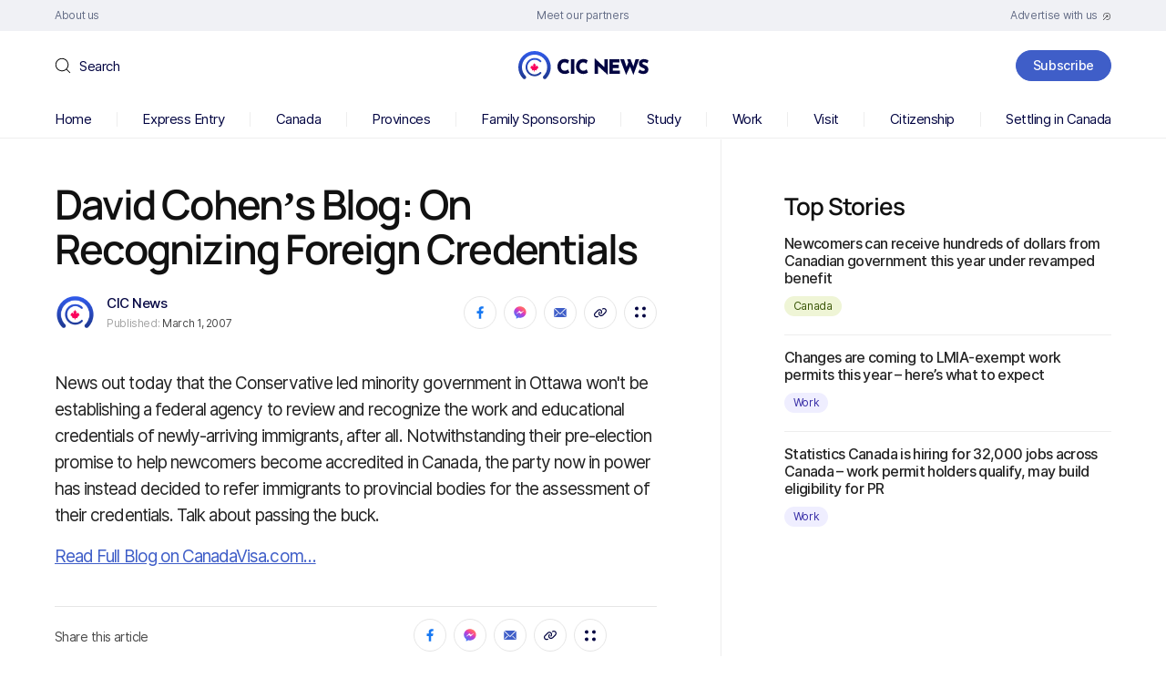

--- FILE ---
content_type: application/javascript
request_url: https://www.cicnews.com/_Incapsula_Resource?SWJIYLWA=719d34d31c8e3a6e6fffd425f7e032f3&ns=1&cb=923990443
body_size: 20827
content:
var _0xa9b2=['\x4c\x4d\x4f\x56\x47\x51\x3d\x3d','\x57\x69\x39\x75','\x77\x70\x4a\x50\x48\x6b\x58\x44\x6e\x7a\x78\x57\x45\x53\x74\x78','\x77\x36\x44\x44\x76\x73\x4f\x36\x77\x37\x4c\x43\x6d\x79\x38\x44\x77\x35\x78\x30\x52\x4d\x4f\x72','\x59\x78\x6e\x43\x6d\x73\x4f\x2f\x77\x6f\x37\x44\x74\x41\x3d\x3d','\x77\x36\x54\x44\x68\x73\x4f\x75','\x46\x4d\x4b\x76\x77\x70\x41\x3d','\x54\x73\x4b\x39\x77\x72\x38\x3d','\x47\x54\x2f\x43\x6b\x77\x3d\x3d','\x4b\x44\x5a\x2f\x77\x37\x5a\x54\x77\x34\x67\x37\x66\x77\x3d\x3d','\x77\x34\x56\x54\x56\x67\x3d\x3d','\x77\x70\x7a\x43\x6f\x4d\x4b\x31\x64\x63\x4f\x77\x77\x36\x34\x3d','\x4e\x41\x4e\x48','\x77\x35\x76\x43\x70\x4d\x4f\x59\x4c\x4d\x4f\x74\x42\x41\x3d\x3d','\x77\x34\x58\x43\x6e\x63\x4f\x72\x47\x58\x49\x7a\x56\x73\x4f\x4a\x50\x4d\x4b\x4a\x77\x37\x72\x44\x75\x42\x41\x55\x77\x6f\x6a\x43\x69\x73\x4f\x48\x58\x56\x37\x43\x69\x47\x42\x49\x77\x34\x6a\x43\x69\x32\x6a\x43\x72\x73\x4f\x47\x52\x32\x54\x44\x70\x78\x54\x44\x73\x77\x37\x43\x71\x73\x4f\x50\x4a\x33\x63\x56\x51\x30\x67\x3d','\x4c\x63\x4b\x31\x77\x72\x49\x3d','\x44\x41\x37\x43\x73\x51\x3d\x3d','\x4a\x51\x34\x51','\x77\x70\x5a\x43\x77\x37\x4d\x3d','\x77\x35\x33\x44\x6d\x47\x34\x3d','\x77\x72\x72\x43\x69\x63\x4f\x75','\x41\x53\x7a\x43\x6e\x41\x3d\x3d','\x4c\x73\x4b\x67\x77\x6f\x30\x3d','\x55\x44\x66\x44\x72\x51\x3d\x3d','\x62\x42\x50\x43\x6d\x38\x4f\x7a\x77\x70\x50\x44\x75\x51\x3d\x3d','\x48\x79\x35\x55','\x42\x7a\x4e\x33','\x50\x7a\x76\x43\x6e\x73\x4f\x54\x77\x6f\x64\x63\x77\x72\x67\x4d\x77\x71\x62\x44\x6f\x38\x4f\x4b','\x77\x70\x6e\x43\x6d\x67\x6e\x43\x6a\x73\x4f\x47\x77\x70\x56\x70\x77\x37\x63\x3d','\x77\x71\x76\x44\x6f\x4d\x4f\x68\x77\x70\x76\x43\x72\x47\x6a\x43\x6f\x43\x45\x6b\x55\x73\x4b\x42','\x57\x67\x59\x4e\x77\x72\x54\x43\x6c\x63\x4b\x4c\x4f\x73\x4b\x66','\x5a\x6a\x58\x43\x74\x77\x3d\x3d','\x77\x37\x4c\x43\x6e\x73\x4b\x4a','\x77\x72\x59\x73\x66\x41\x3d\x3d','\x77\x6f\x46\x2f\x77\x36\x6f\x3d','\x47\x52\x6a\x43\x6e\x63\x4b\x6d','\x41\x38\x4b\x64\x77\x72\x66\x44\x6d\x6a\x42\x61\x77\x71\x30\x3d','\x77\x70\x4a\x48\x65\x41\x3d\x3d','\x77\x70\x34\x54\x54\x6b\x48\x43\x6d\x79\x6b\x63\x43\x47\x73\x77\x4b\x73\x4f\x44\x47\x31\x6a\x44\x76\x45\x78\x56','\x59\x47\x5a\x6a\x77\x37\x35\x54','\x77\x36\x37\x43\x69\x4d\x4f\x65','\x77\x37\x50\x43\x6c\x4d\x4f\x56\x43\x48\x42\x73','\x57\x38\x4b\x53\x77\x6f\x58\x43\x76\x31\x33\x43\x6b\x51\x3d\x3d','\x77\x71\x58\x43\x6e\x4d\x4b\x34','\x48\x38\x4b\x38\x77\x70\x73\x3d','\x65\x44\x45\x6a\x77\x36\x6b\x44\x65\x42\x64\x68\x52\x77\x3d\x3d','\x77\x34\x54\x44\x75\x63\x4b\x59\x55\x73\x4b\x7a\x57\x77\x3d\x3d','\x47\x38\x4b\x4e\x77\x70\x63\x3d','\x77\x37\x42\x46\x54\x41\x3d\x3d','\x64\x73\x4b\x65\x77\x36\x44\x44\x71\x30\x59\x3d','\x58\x79\x4a\x5a','\x4e\x4d\x4b\x38\x64\x41\x3d\x3d','\x43\x32\x6e\x43\x67\x43\x58\x43\x6e\x68\x45\x3d','\x77\x34\x55\x4b\x46\x56\x72\x44\x6d\x7a\x30\x3d','\x77\x36\x4e\x5a\x53\x51\x3d\x3d','\x58\x4d\x4b\x7a\x77\x6f\x51\x3d','\x53\x4d\x4f\x39\x4c\x73\x4b\x42\x62\x38\x4f\x66','\x77\x34\x62\x43\x71\x38\x4b\x6f\x77\x72\x41\x2b','\x77\x35\x6b\x72\x49\x51\x3d\x3d','\x77\x70\x50\x44\x6c\x33\x6f\x3d','\x42\x53\x74\x5a\x53\x6a\x2f\x43\x6a\x4d\x4b\x39\x47\x32\x6f\x3d','\x41\x4d\x4b\x54\x77\x72\x45\x3d','\x41\x4d\x4b\x61\x77\x35\x38\x3d','\x5a\x4d\x4f\x42\x4e\x63\x4f\x38\x61\x51\x64\x66\x77\x34\x48\x43\x6c\x6a\x63\x3d','\x77\x36\x6e\x43\x6b\x38\x4f\x2b','\x4f\x63\x4b\x4f\x62\x41\x3d\x3d','\x47\x51\x6b\x6e','\x43\x32\x48\x43\x6c\x43\x58\x43\x67\x51\x3d\x3d','\x77\x34\x54\x43\x74\x4d\x4f\x55\x4f\x4d\x4f\x74\x48\x67\x3d\x3d','\x66\x73\x4b\x43\x77\x36\x30\x3d','\x77\x70\x58\x43\x71\x51\x55\x3d','\x64\x31\x76\x43\x6c\x53\x4d\x4b\x77\x6f\x72\x43\x6b\x63\x4f\x49','\x77\x34\x6e\x44\x68\x55\x39\x51\x48\x48\x73\x3d','\x4d\x41\x7a\x43\x73\x51\x3d\x3d','\x65\x69\x52\x38','\x57\x63\x4b\x62\x77\x71\x4c\x44\x6f\x44\x64\x59\x77\x72\x7a\x44\x6a\x78\x51\x65\x57\x6a\x48\x43\x76\x32\x72\x44\x75\x63\x4b\x61','\x49\x38\x4b\x66\x4b\x41\x3d\x3d','\x77\x72\x78\x63\x52\x77\x3d\x3d','\x77\x71\x44\x44\x6d\x63\x4f\x68','\x4f\x38\x4b\x47\x77\x36\x66\x44\x75\x55\x72\x43\x76\x6b\x72\x44\x6a\x4d\x4f\x56\x77\x37\x67\x2f\x77\x70\x33\x44\x74\x4d\x4b\x6d\x55\x46\x77\x4d','\x77\x37\x6a\x44\x73\x38\x4b\x39\x77\x70\x54\x44\x71\x32\x62\x44\x6f\x54\x35\x68','\x77\x71\x4a\x57\x77\x36\x51\x3d','\x42\x63\x4f\x74\x77\x35\x70\x5a\x50\x63\x4f\x2b','\x77\x72\x6e\x44\x69\x47\x4d\x3d','\x48\x73\x4b\x2b\x50\x77\x3d\x3d','\x63\x31\x6a\x43\x73\x7a\x41\x52\x77\x6f\x33\x43\x6f\x4d\x4f\x4b\x77\x70\x52\x62\x77\x37\x30\x3d','\x50\x38\x4b\x4c\x65\x45\x64\x52\x77\x71\x66\x43\x6b\x77\x3d\x3d','\x55\x69\x44\x44\x73\x63\x4b\x50\x4c\x53\x67\x3d','\x59\x56\x70\x31','\x4e\x41\x6e\x43\x72\x6a\x30\x78\x77\x36\x73\x6b\x77\x72\x76\x44\x6d\x73\x4f\x33\x77\x70\x66\x44\x70\x38\x4b\x6c\x77\x34\x4e\x49\x77\x36\x50\x44\x67\x6c\x73\x6e\x77\x37\x52\x73\x4d\x7a\x6e\x43\x76\x63\x4b\x39\x52\x7a\x34\x74\x77\x35\x6f\x55\x77\x36\x74\x36\x77\x34\x48\x43\x71\x38\x4b\x33\x57\x67\x3d\x3d','\x41\x43\x6c\x49\x53\x44\x44\x43\x69\x38\x4b\x67','\x4e\x63\x4f\x52\x4e\x63\x4f\x2f\x65\x41\x6b\x3d','\x47\x54\x4d\x6e','\x43\x73\x4b\x31\x77\x6f\x77\x3d','\x41\x33\x48\x44\x6b\x73\x4b\x74\x4e\x78\x77\x3d','\x77\x36\x2f\x43\x6e\x63\x4f\x4f\x43\x47\x31\x71\x4f\x73\x4f\x61\x4d\x73\x4f\x4b\x77\x37\x54\x44\x6f\x41\x6b\x44\x77\x34\x76\x43\x6b\x4d\x4f\x45\x44\x51\x66\x43\x6b\x69\x51\x3d','\x4a\x4d\x4b\x4f\x77\x36\x37\x43\x71\x67\x48\x44\x6a\x67\x3d\x3d','\x48\x4d\x4b\x50\x77\x71\x67\x3d','\x4c\x44\x6a\x43\x68\x63\x4f\x48\x77\x70\x70\x41\x77\x70\x49\x4b\x77\x71\x72\x44\x75\x4d\x4b\x46\x63\x4d\x4f\x42\x77\x71\x6b\x2f\x77\x34\x76\x43\x6b\x73\x4f\x47\x50\x42\x6a\x44\x6d\x4d\x4b\x59\x4c\x55\x7a\x43\x74\x33\x45\x3d','\x42\x67\x63\x4e','\x63\x42\x72\x43\x67\x4d\x4f\x7a\x77\x6f\x37\x44\x76\x38\x4b\x36','\x65\x78\x66\x44\x73\x6a\x50\x44\x67\x51\x30\x3d','\x57\x38\x4f\x30\x77\x6f\x64\x43\x66\x63\x4f\x71\x62\x68\x59\x33','\x54\x63\x4b\x61\x77\x6f\x44\x43\x70\x56\x30\x3d','\x66\x63\x4b\x70\x77\x71\x59\x3d','\x48\x4d\x4f\x6d\x77\x35\x42\x62\x4c\x38\x4f\x2f\x4d\x41\x39\x69','\x46\x69\x78\x52\x53\x6a\x66\x43\x68\x4d\x4b\x2b\x47\x79\x37\x44\x6d\x78\x4c\x43\x6e\x4d\x4b\x49\x77\x72\x48\x44\x68\x63\x4b\x38\x62\x38\x4f\x49\x77\x71\x4a\x56\x48\x41\x3d\x3d','\x54\x54\x76\x43\x6c\x41\x3d\x3d','\x77\x35\x6f\x66\x46\x31\x54\x44\x6d\x77\x3d\x3d','\x77\x71\x42\x66\x77\x36\x30\x54\x66\x51\x3d\x3d','\x77\x72\x76\x44\x6f\x56\x63\x3d','\x4f\x6a\x42\x73','\x66\x68\x7a\x44\x75\x44\x48\x44\x6a\x53\x72\x44\x75\x67\x3d\x3d','\x77\x36\x54\x44\x70\x4d\x4f\x4f\x77\x35\x63\x3d','\x77\x35\x46\x66\x62\x67\x3d\x3d','\x52\x6d\x50\x43\x6c\x43\x37\x43\x68\x42\x72\x43\x75\x67\x3d\x3d','\x61\x78\x67\x32\x65\x6a\x76\x44\x6c\x79\x6a\x43\x69\x63\x4b\x55','\x54\x44\x30\x41','\x58\x77\x42\x49\x77\x35\x48\x44\x6d\x78\x66\x44\x6a\x73\x4b\x51\x77\x70\x7a\x43\x6f\x38\x4b\x67\x77\x6f\x34\x73\x43\x38\x4f\x31\x49\x52\x42\x36\x45\x63\x4f\x4b\x48\x38\x4f\x67\x77\x36\x37\x44\x6d\x73\x4f\x45\x77\x34\x58\x44\x76\x51\x7a\x43\x75\x44\x63\x75\x50\x4d\x4f\x73\x65\x67\x3d\x3d','\x77\x70\x41\x75\x62\x38\x4b\x73\x4c\x73\x4b\x39\x4f\x67\x3d\x3d','\x4f\x6a\x33\x43\x6e\x4d\x4f\x46\x77\x70\x31\x50\x77\x71\x41\x4b','\x77\x35\x37\x43\x70\x63\x4f\x6b\x77\x71\x41\x6a\x77\x37\x5a\x38\x48\x73\x4b\x7a\x66\x38\x4b\x4c\x53\x67\x3d\x3d','\x43\x63\x4b\x4a\x77\x34\x63\x3d','\x41\x43\x6c\x49\x53\x44\x44\x43\x69\x38\x4b\x4d\x47\x33\x62\x44\x68\x6c\x77\x3d','\x64\x63\x4f\x42\x64\x57\x50\x44\x6c\x31\x6b\x33\x77\x72\x55\x3d','\x42\x68\x72\x43\x76\x51\x3d\x3d','\x64\x33\x4e\x35\x77\x37\x35\x45\x77\x34\x56\x53\x4b\x58\x46\x6f','\x77\x72\x33\x44\x76\x4d\x4f\x71\x77\x70\x72\x43\x6d\x58\x33\x43\x73\x43\x77\x6b','\x42\x43\x42\x4f\x57\x77\x3d\x3d','\x77\x6f\x54\x43\x70\x4d\x4b\x35\x66\x73\x4f\x68\x77\x37\x49\x3d','\x53\x69\x44\x44\x72\x4d\x4b\x63','\x55\x38\x4b\x46\x77\x6f\x37\x43\x70\x55\x58\x43\x68\x77\x3d\x3d','\x4c\x38\x4b\x50\x77\x36\x48\x44\x74\x56\x66\x43\x76\x32\x55\x3d','\x48\x69\x4c\x43\x6b\x51\x3d\x3d','\x4c\x63\x4b\x69\x77\x34\x4d\x3d','\x4a\x38\x4b\x50\x77\x37\x7a\x44\x75\x56\x66\x43\x75\x41\x3d\x3d','\x61\x77\x68\x59','\x45\x63\x4b\x58\x54\x77\x3d\x3d','\x45\x67\x39\x63\x77\x35\x6a\x44\x6e\x42\x62\x44\x70\x63\x4f\x56\x77\x6f\x48\x43\x6f\x63\x4f\x38\x77\x70\x49\x31\x48\x38\x4f\x6d\x4c\x51\x3d\x3d','\x77\x70\x2f\x44\x68\x73\x4b\x32\x77\x37\x34\x63\x54\x38\x4b\x32\x4f\x41\x3d\x3d','\x77\x71\x37\x44\x67\x63\x4b\x70','\x42\x58\x76\x44\x6c\x63\x4b\x6b','\x77\x35\x58\x43\x68\x4d\x4f\x71','\x77\x34\x66\x44\x73\x73\x4f\x77\x4b\x38\x4b\x7a\x77\x72\x48\x44\x73\x63\x4b\x75\x47\x38\x4b\x43\x62\x6a\x31\x61\x51\x58\x6e\x43\x6f\x63\x4b\x59\x4a\x57\x49\x59\x58\x73\x4b\x75\x77\x36\x50\x43\x75\x4d\x4f\x43\x4b\x4d\x4b\x48\x4b\x38\x4b\x49\x77\x70\x6e\x44\x67\x6e\x49\x49\x55\x4d\x4b\x4e\x77\x37\x4c\x43\x6f\x77\x44\x43\x68\x68\x38\x3d','\x77\x35\x72\x43\x76\x6d\x41\x3d','\x77\x37\x62\x43\x74\x6c\x55\x61\x77\x34\x49\x32\x4c\x6c\x64\x38','\x77\x37\x48\x44\x71\x63\x4f\x55\x77\x34\x7a\x43\x75\x77\x38\x3d','\x63\x42\x63\x6b\x64\x6a\x72\x44\x6e\x7a\x4c\x43\x67\x38\x4b\x43\x46\x44\x66\x43\x6d\x68\x54\x44\x6c\x45\x6c\x74','\x4c\x38\x4f\x56\x4e\x38\x4f\x74\x61\x51\x3d\x3d','\x57\x51\x6c\x54\x77\x35\x4c\x44\x6e\x51\x73\x3d','\x48\x69\x52\x4c\x52\x6a\x37\x43\x68\x4d\x4b\x6e\x45\x58\x7a\x43\x6e\x41\x44\x44\x6a\x4d\x4b\x4e\x77\x70\x48\x44\x67\x4d\x4b\x30\x62\x41\x3d\x3d','\x77\x36\x37\x43\x74\x6b\x38\x47\x77\x34\x41\x3d','\x77\x37\x58\x44\x6f\x63\x4f\x4e\x77\x37\x48\x43\x72\x68\x45\x53','\x62\x56\x58\x43\x73\x44\x34\x66\x77\x6f\x4c\x43\x69\x38\x4f\x41\x77\x70\x34\x42\x77\x72\x42\x38\x77\x70\x5a\x79\x58\x46\x2f\x44\x70\x4d\x4f\x76\x61\x48\x52\x39\x45\x57\x72\x44\x6f\x31\x31\x42\x77\x37\x63\x3d','\x64\x68\x66\x43\x6d\x63\x4f\x68\x77\x6f\x49\x3d','\x4c\x63\x4b\x6e\x77\x34\x38\x3d','\x59\x38\x4f\x59\x62\x6d\x66\x44\x69\x6c\x34\x72','\x62\x68\x66\x43\x67\x38\x4f\x39\x77\x6f\x44\x44\x73\x4d\x4b\x39\x77\x37\x38\x4a\x77\x6f\x33\x44\x76\x73\x4b\x39\x4f\x54\x54\x44\x75\x41\x6f\x42\x77\x36\x49\x3d','\x77\x6f\x62\x43\x70\x4d\x4b\x33\x5a\x38\x4f\x68','\x77\x70\x48\x44\x74\x47\x6b\x54\x77\x34\x4c\x44\x6f\x63\x4b\x6a\x77\x36\x51\x3d','\x52\x4d\x4b\x30\x77\x34\x68\x75\x4f\x38\x4b\x4a\x5a\x38\x4f\x4f\x77\x72\x62\x43\x6b\x79\x66\x44\x6a\x63\x4b\x63\x77\x6f\x50\x44\x6e\x73\x4f\x72\x58\x73\x4b\x65\x61\x51\x3d\x3d','\x65\x7a\x34\x72\x77\x37\x6b\x41','\x64\x46\x48\x43\x70\x44\x4d\x4b\x77\x6f\x72\x43\x69\x63\x4f\x4b\x77\x70\x34\x3d','\x4c\x52\x58\x43\x69\x4d\x4b\x33\x4b\x4d\x4f\x71\x77\x6f\x73\x4f','\x63\x42\x72\x43\x67\x4d\x4f\x7a\x77\x6f\x37\x44\x76\x38\x4b\x57\x77\x37\x55\x44\x77\x35\x66\x44\x71\x38\x4b\x2f\x4c\x43\x6e\x44\x73\x51\x73\x41','\x48\x42\x72\x43\x6e\x63\x4b\x71\x4f\x4d\x4f\x67\x77\x71\x45\x73\x77\x34\x74\x77\x65\x63\x4b\x2b\x77\x70\x45\x3d','\x77\x37\x33\x43\x72\x30\x6f\x41\x77\x35\x45\x6b','\x77\x6f\x72\x43\x6d\x67\x6e\x43\x6b\x4d\x4f\x49\x77\x6f\x5a\x5a\x77\x35\x66\x43\x6b\x41\x3d\x3d','\x4f\x53\x7a\x43\x6d\x63\x4f\x54\x77\x6f\x64\x64','\x53\x41\x4c\x44\x74\x44\x58\x44\x6d\x78\x48\x44\x73\x38\x4f\x4c','\x77\x37\x72\x43\x69\x63\x4f\x53\x48\x48\x42\x33','\x66\x52\x63\x2b\x63\x77\x33\x44\x6c\x69\x66\x43\x67\x73\x4b\x45\x56\x53\x77\x3d','\x77\x37\x7a\x43\x6d\x63\x4f\x4a\x41\x47\x6c\x68','\x77\x6f\x54\x44\x6f\x47\x45\x55\x77\x35\x44\x44\x76\x51\x3d\x3d','\x62\x68\x50\x44\x73\x6a\x44\x44\x6b\x42\x30\x3d','\x55\x33\x66\x43\x69\x44\x72\x43\x6d\x51\x63\x3d','\x77\x6f\x37\x44\x71\x47\x30\x56\x77\x34\x55\x3d','\x57\x78\x73\x47\x77\x72\x4c\x43\x68\x73\x4b\x66','\x56\x6e\x70\x73','\x4c\x73\x4b\x53\x77\x37\x76\x44\x72\x56\x66\x43\x6f\x77\x3d\x3d','\x41\x79\x52\x62\x54\x69\x76\x43\x6a\x41\x3d\x3d','\x77\x72\x5a\x58\x77\x36\x67\x4a\x66\x63\x4b\x33','\x77\x34\x54\x44\x6c\x30\x52\x45\x42\x33\x37\x43\x68\x73\x4f\x64\x77\x37\x41\x3d','\x57\x73\x4b\x67\x77\x35\x68\x68\x4e\x63\x4b\x47\x56\x38\x4f\x45\x77\x72\x4c\x44\x6c\x44\x50\x44\x6a\x51\x3d\x3d','\x45\x67\x59\x42\x77\x70\x66\x43\x72\x63\x4b\x39','\x5a\x6c\x56\x77\x77\x36\x4a\x67\x47\x78\x64\x71\x77\x34\x49\x48\x41\x51\x3d\x3d','\x5a\x51\x37\x43\x6e\x4d\x4f\x6e\x77\x70\x50\x44\x6f\x67\x3d\x3d','\x77\x35\x54\x43\x70\x63\x4b\x70\x77\x6f\x51\x75\x77\x37\x5a\x32\x48\x63\x4b\x6d\x59\x73\x4b\x4e\x53\x38\x4b\x67','\x77\x71\x37\x44\x74\x6b\x37\x43\x6c\x4d\x4f\x7a\x77\x37\x67\x3d','\x53\x77\x4e\x51\x77\x37\x66\x44\x68\x77\x33\x44\x76\x73\x4b\x59\x77\x6f\x58\x43\x6f\x38\x4f\x30\x77\x70\x45\x75\x50\x63\x4f\x39\x4a\x67\x70\x37\x4a\x63\x4f\x50\x4c\x73\x4b\x6c\x77\x37\x55\x3d','\x44\x4d\x4f\x77\x77\x35\x31\x4e\x50\x63\x4f\x6c','\x4d\x45\x66\x44\x6d\x63\x4b\x6d\x4a\x68\x72\x43\x6b\x6b\x50\x43\x74\x45\x2f\x44\x6c\x4d\x4f\x73\x53\x38\x4b\x49\x44\x63\x4f\x6f\x77\x71\x56\x54\x77\x34\x59\x63\x77\x6f\x6e\x43\x75\x41\x3d\x3d','\x77\x71\x33\x44\x74\x38\x4f\x6d\x77\x70\x76\x43\x72\x47\x6b\x3d','\x55\x6d\x44\x43\x67\x6a\x7a\x43\x67\x42\x48\x43\x70\x38\x4f\x42\x63\x77\x4a\x4d\x56\x48\x64\x39\x46\x44\x30\x2f\x61\x30\x39\x76\x5a\x4d\x4f\x52\x50\x63\x4b\x76\x77\x35\x31\x63\x62\x4d\x4b\x74\x77\x37\x74\x76','\x77\x70\x66\x44\x6b\x4d\x4f\x34\x77\x6f\x33\x43\x75\x6e\x37\x43\x70\x79\x73\x6d\x57\x4d\x4b\x42\x77\x37\x77\x35\x77\x37\x6a\x44\x72\x57\x2f\x43\x6d\x6a\x6a\x43\x72\x44\x68\x6a','\x4f\x44\x76\x43\x6b\x38\x4f\x56\x77\x70\x35\x4c\x77\x71\x4d\x62\x77\x37\x7a\x43\x71\x4d\x4f\x62\x64\x38\x4f\x44\x77\x70\x67\x77\x77\x35\x66\x43\x67\x73\x4b\x4d\x50\x77\x4c\x44\x6d\x4d\x4b\x48\x4c\x56\x6e\x43\x72\x47\x52\x51\x77\x36\x58\x44\x76\x53\x6a\x44\x67\x51\x48\x44\x6c\x53\x56\x36\x49\x46\x4d\x3d','\x4f\x41\x48\x43\x67\x4d\x4b\x77\x4f\x73\x4f\x32','\x77\x6f\x7a\x44\x76\x38\x4b\x53\x56\x73\x4b\x59\x55\x6b\x42\x53\x4d\x73\x4b\x43\x56\x6d\x50\x44\x73\x6d\x62\x44\x6b\x51\x7a\x43\x67\x42\x48\x43\x6f\x67\x41\x76\x77\x36\x7a\x43\x72\x43\x68\x43\x77\x36\x50\x43\x67\x73\x4f\x6b','\x4c\x43\x62\x43\x6e\x38\x4f\x44\x77\x70\x5a\x64\x77\x72\x35\x42\x77\x71\x54\x44\x71\x63\x4f\x4b\x59\x4d\x4f\x4a\x77\x71\x67\x2f','\x61\x43\x63\x75\x77\x37\x38\x52\x59\x67\x3d\x3d','\x5a\x58\x4e\x39\x77\x36\x52\x4f\x77\x34\x39\x6f','\x45\x63\x4b\x45\x50\x73\x4b\x48\x57\x38\x4f\x44\x51\x4d\x4f\x4f\x49\x38\x4f\x59\x4d\x4d\x4b\x73\x77\x70\x2f\x44\x75\x51\x3d\x3d','\x77\x70\x50\x44\x76\x58\x6b\x53\x77\x34\x33\x44\x76\x4d\x4b\x30','\x77\x6f\x7a\x44\x68\x63\x4b\x4b\x77\x36\x67\x50\x53\x73\x4f\x32\x4c\x7a\x4e\x75\x57\x73\x4f\x51\x52\x63\x4b\x39','\x77\x6f\x55\x36\x63\x38\x4b\x34\x4d\x38\x4b\x67','\x54\x6a\x66\x44\x73\x4d\x4b\x4c\x50\x44\x4e\x69','\x77\x34\x2f\x43\x73\x6b\x45\x79\x77\x35\x59\x6b\x50\x31\x56\x73\x47\x67\x41\x3d','\x4f\x73\x4b\x4f\x77\x37\x48\x43\x75\x42\x7a\x44\x6c\x4d\x4b\x79\x46\x38\x4b\x64\x43\x38\x4f\x51\x77\x36\x74\x47','\x49\x52\x33\x43\x73\x69\x6b\x73\x77\x37\x59\x3d','\x52\x78\x49\x4c','\x54\x63\x4b\x35\x77\x35\x46\x6c\x50\x63\x4b\x45\x52\x38\x4f\x4a\x77\x71\x33\x44\x6a\x6d\x33\x43\x6c\x63\x4b\x5a\x77\x6f\x76\x44\x67\x38\x4f\x67\x53\x63\x4b\x58','\x53\x4d\x4b\x4c\x77\x6f\x44\x43\x75\x55\x77\x3d','\x5a\x54\x72\x43\x75\x67\x3d\x3d','\x59\x42\x76\x44\x73\x6a\x44\x44\x6d\x68\x4c\x43\x73\x73\x4f\x53\x77\x35\x42\x63\x4b\x4d\x4f\x79\x4f\x7a\x37\x44\x69\x63\x4b\x38\x77\x34\x49\x3d','\x77\x35\x48\x44\x6a\x33\x4a\x44\x47\x6e\x72\x43\x67\x63\x4f\x50','\x77\x6f\x2f\x44\x75\x58\x34\x4f\x77\x34\x50\x44\x72\x38\x4b\x6c\x77\x36\x5a\x46\x4d\x38\x4f\x4f\x77\x34\x41\x4a\x64\x38\x4b\x42\x44\x73\x4f\x66\x42\x41\x3d\x3d','\x43\x73\x4b\x41\x77\x71\x6a\x44\x71\x73\x4b\x43\x4f\x67\x3d\x3d','\x45\x7a\x56\x49\x62\x44\x58\x43\x68\x4d\x4b\x67\x44\x51\x3d\x3d','\x77\x34\x62\x44\x76\x63\x4b\x41\x58\x4d\x4b\x67\x55\x6b\x64\x5a\x4b\x73\x4f\x4b\x56\x58\x48\x44\x6f\x6d\x50\x44\x6b\x41\x3d\x3d','\x77\x6f\x38\x78\x65\x63\x4b\x37\x4d\x67\x3d\x3d','\x41\x58\x58\x44\x69\x73\x4b\x6a\x4a\x42\x58\x43\x6a\x31\x6e\x43\x71\x7a\x37\x44\x76\x73\x4f\x48\x59\x4d\x4b\x35\x4f\x73\x4f\x75\x77\x72\x4a\x56\x77\x35\x73\x57','\x77\x34\x76\x43\x76\x73\x4f\x55\x4d\x63\x4f\x38\x46\x56\x4e\x51\x77\x6f\x4e\x74','\x77\x71\x62\x44\x72\x73\x4f\x35\x77\x6f\x48\x43\x76\x33\x76\x43\x6f\x53\x30\x69\x45\x38\x4b\x66\x77\x34\x49\x6b\x77\x37\x7a\x44\x71\x6d\x66\x43\x6a\x53\x6e\x44\x6a\x6d\x4d\x71\x77\x72\x66\x43\x6b\x67\x3d\x3d','\x77\x35\x50\x44\x67\x55\x31\x43\x44\x51\x3d\x3d','\x77\x71\x37\x44\x67\x6d\x67\x3d','\x77\x35\x7a\x43\x71\x38\x4b\x71\x77\x71\x49\x75\x77\x36\x4e\x2b\x46\x51\x3d\x3d','\x77\x35\x44\x43\x6b\x38\x4f\x52\x43\x6d\x64\x77\x53\x38\x4f\x55\x4c\x38\x4f\x48\x77\x72\x72\x43\x70\x68\x46\x4b\x77\x35\x58\x43\x6d\x4d\x4f\x65\x48\x55\x66\x44\x6b\x6a\x73\x61\x77\x6f\x33\x44\x6c\x53\x76\x44\x73\x51\x3d\x3d','\x77\x72\x33\x44\x72\x30\x76\x43\x6b\x73\x4f\x69','\x41\x63\x4b\x4e\x77\x71\x7a\x44\x75\x38\x4b\x54\x4f\x79\x51\x3d','\x52\x41\x6c\x45\x77\x34\x55\x3d','\x77\x37\x72\x44\x70\x4d\x4f\x51\x77\x35\x33\x43\x71\x67\x34\x32','\x77\x71\x66\x44\x71\x30\x6e\x43\x67\x4d\x4f\x7a\x77\x36\x4d\x3d','\x4b\x7a\x33\x43\x6e\x73\x4f\x45\x77\x70\x78\x5a\x77\x36\x4d\x41\x77\x71\x66\x44\x75\x4d\x4f\x64\x59\x63\x4f\x33\x77\x71\x34\x31\x77\x35\x44\x43\x6a\x73\x4f\x62\x5a\x46\x34\x3d','\x58\x44\x4d\x74','\x55\x54\x44\x44\x71\x38\x4b\x4e\x4b\x78\x64\x34\x4d\x67\x44\x44\x74\x41\x3d\x3d','\x77\x71\x52\x47\x77\x36\x38\x65\x5a\x73\x4b\x7a\x4d\x7a\x33\x44\x6b\x38\x4b\x56\x77\x71\x2f\x43\x6d\x73\x4f\x57\x77\x6f\x44\x44\x70\x68\x67\x54\x65\x63\x4b\x79\x77\x37\x6e\x43\x73\x51\x3d\x3d','\x45\x73\x4b\x5a\x77\x71\x2f\x44\x75\x7a\x77\x3d','\x51\x78\x35\x34','\x77\x34\x66\x43\x70\x4d\x4f\x4f\x4f\x73\x4f\x72\x50\x6b\x4a\x51\x77\x6f\x74\x72\x51\x41\x3d\x3d','\x4d\x77\x7a\x43\x74\x54\x34\x33\x77\x37\x4a\x56\x77\x6f\x6e\x44\x68\x38\x4f\x68\x77\x36\x33\x44\x67\x73\x4b\x5a\x77\x34\x4a\x44\x77\x37\x2f\x44\x71\x45\x39\x75\x77\x37\x4e\x34\x55\x44\x6a\x43\x76\x4d\x4b\x39\x41\x69\x64\x35','\x57\x7a\x33\x44\x74\x73\x4b\x62\x4c\x54\x4d\x3d','\x44\x73\x4f\x52\x4f\x63\x4f\x66\x51\x44\x4e\x54\x77\x34\x48\x43\x6c\x7a\x59\x51\x61\x33\x41\x33\x77\x37\x33\x43\x68\x73\x4b\x67\x77\x6f\x6a\x44\x76\x73\x4b\x78\x64\x77\x3d\x3d','\x65\x6a\x59\x70\x77\x36\x67\x4b\x5a\x6c\x64\x6e\x54\x46\x76\x44\x70\x63\x4f\x59\x49\x63\x4f\x74\x59\x67\x39\x69\x51\x73\x4f\x6a\x4e\x38\x4f\x57\x77\x71\x66\x44\x6e\x63\x4b\x42\x77\x37\x6c\x36\x77\x37\x6e\x44\x6f\x38\x4b\x4d','\x77\x6f\x4d\x74\x64\x4d\x4b\x34\x4d\x38\x4b\x68\x50\x4d\x4f\x6a\x4d\x32\x6a\x44\x6d\x51\x3d\x3d','\x41\x78\x45\x37\x77\x70\x44\x43\x71\x38\x4b\x6e\x61\x63\x4b\x69','\x66\x43\x72\x44\x73\x4d\x4b\x45\x50\x43\x46\x2f\x66\x67\x44\x44\x70\x63\x4b\x68\x5a\x56\x72\x44\x76\x77\x50\x43\x6e\x6e\x66\x44\x75\x38\x4b\x79\x41\x38\x4f\x6d\x77\x70\x38\x44\x44\x73\x4b\x58\x77\x70\x76\x43\x6d\x63\x4f\x78\x4a\x6b\x58\x44\x71\x4d\x4f\x33\x56\x38\x4f\x63\x41\x38\x4b\x62\x77\x71\x37\x44\x6a\x4d\x4b\x31\x53\x6d\x42\x71\x4f\x73\x4b\x4b\x77\x37\x45\x34\x77\x72\x6a\x43\x6e\x56\x72\x43\x74\x38\x4b\x6a\x77\x35\x70\x63\x47\x4d\x4b\x4a\x65\x58\x54\x44\x6c\x4d\x4f\x4a\x77\x70\x37\x43\x6e\x63\x4f\x70\x63\x46\x52\x34\x65\x38\x4b\x47\x77\x6f\x48\x44\x76\x6b\x54\x44\x6b\x38\x4b\x41\x59\x32\x55\x5a\x77\x6f\x33\x43\x72\x6e\x2f\x44\x6f\x38\x4f\x68\x77\x70\x5a\x46\x77\x70\x33\x44\x71\x77\x3d\x3d','\x53\x41\x49\x44\x77\x72\x54\x43\x6c\x77\x3d\x3d','\x64\x67\x68\x6b','\x77\x71\x50\x44\x6c\x58\x73\x3d','\x50\x73\x4b\x45\x77\x37\x62\x44\x75\x30\x58\x43\x75\x58\x76\x44\x6a\x4d\x4f\x4a','\x57\x51\x6c\x50\x77\x34\x58\x44\x6d\x78\x62\x44\x76\x38\x4b\x47','\x77\x71\x4a\x76\x57\x33\x6a\x44\x6e\x38\x4b\x6f\x62\x63\x4b\x64','\x77\x6f\x2f\x44\x74\x32\x77\x43','\x55\x6d\x44\x43\x67\x6a\x7a\x43\x67\x42\x48\x43\x70\x38\x4f\x42\x63\x7a\x6c\x38\x51\x47\x64\x79\x46\x53\x45\x69\x55\x45\x56\x35\x58\x67\x3d\x3d','\x77\x71\x56\x4f\x77\x36\x30\x50\x62\x41\x3d\x3d','\x77\x37\x44\x44\x76\x73\x4f\x65\x77\x34\x72\x43\x6f\x68\x6b\x5a\x77\x35\x70\x51\x52\x63\x4f\x6f\x77\x70\x38\x3d','\x77\x71\x37\x44\x75\x45\x62\x43\x69\x38\x4b\x70\x77\x37\x38\x32\x77\x71\x48\x43\x71\x4d\x4b\x4d\x77\x6f\x54\x44\x76\x32\x56\x56\x77\x6f\x4d\x76\x5a\x4d\x4f\x58\x4f\x63\x4f\x37\x77\x37\x35\x6e','\x77\x72\x37\x44\x72\x73\x4f\x6a\x77\x70\x33\x43\x76\x51\x3d\x3d','\x59\x78\x33\x44\x6a\x79\x44\x44\x68\x77\x7a\x44\x73\x73\x4f\x42','\x77\x35\x7a\x43\x72\x38\x4b\x71\x77\x71\x49\x76\x77\x36\x6f\x3d','\x63\x42\x63\x6b\x64\x6a\x72\x44\x6e\x7a\x4c\x43\x67\x38\x4b\x43\x46\x43\x4c\x43\x6b\x42\x54\x44\x6e\x6b\x4e\x38\x5a\x63\x4f\x52\x77\x35\x4c\x44\x68\x42\x70\x75\x44\x38\x4f\x6f','\x4b\x6a\x58\x43\x6e\x4d\x4f\x56\x77\x70\x59\x3d','\x4a\x77\x72\x43\x74\x54\x51\x39\x77\x36\x59\x50\x77\x72\x66\x44\x6a\x63\x4f\x74','\x58\x52\x68\x4a','\x55\x6d\x72\x43\x6c\x79\x44\x43\x6a\x68\x48\x43\x6e\x63\x4f\x4d\x4c\x54\x67\x3d','\x5a\x55\x48\x43\x71\x44\x51\x4d\x77\x6f\x72\x43\x6b\x4d\x4f\x42','\x52\x57\x7a\x43\x6b\x79\x7a\x43\x69\x42\x72\x44\x70\x38\x4f\x43\x4e\x44\x6c\x6e\x53\x77\x3d\x3d','\x77\x36\x4c\x44\x73\x4d\x4f\x52\x77\x34\x72\x43\x71\x67\x3d\x3d','\x77\x36\x6a\x43\x6d\x4d\x4f\x66\x47\x32\x77\x3d','\x54\x51\x41\x64\x77\x71\x54\x43\x6c\x38\x4b\x43\x63\x63\x4b\x46\x42\x73\x4b\x72\x42\x63\x4f\x57\x54\x77\x3d\x3d','\x58\x4d\x4b\x30\x77\x35\x4a\x79\x4f\x51\x3d\x3d','\x58\x6d\x72\x43\x69\x43\x37\x43\x68\x51\x41\x3d','\x46\x53\x70\x63\x58\x7a\x41\x3d','\x4d\x38\x4b\x64\x64\x56\x46\x64\x77\x70\x73\x3d','\x50\x4d\x4f\x62\x4f\x73\x4f\x6f\x5a\x54\x35\x67\x77\x34\x72\x43\x67\x54\x6f\x45\x65\x30\x6f\x34\x77\x35\x66\x43\x6d\x67\x3d\x3d','\x45\x38\x4b\x51\x4f\x4d\x4b\x57\x54\x73\x4f\x63','\x77\x70\x58\x43\x71\x73\x4b\x36\x59\x73\x4f\x74\x77\x35\x6e\x43\x76\x38\x4f\x76\x4f\x38\x4b\x45\x4b\x32\x52\x44\x66\x69\x55\x3d','\x64\x6e\x6c\x59\x77\x37\x4a\x46\x77\x36\x4a\x30\x50\x33\x5a\x2b\x57\x63\x4b\x32\x77\x70\x52\x39\x48\x47\x31\x31\x46\x57\x50\x44\x69\x38\x4b\x64\x77\x72\x67\x3d','\x42\x79\x78\x54\x53\x7a\x62\x43\x6b\x73\x4f\x39\x4e\x6b\x66\x44\x74\x69\x58\x44\x75\x63\x4b\x7a\x77\x6f\x44\x44\x6f\x73\x4b\x56\x53\x4d\x4f\x79\x77\x70\x38\x3d','\x64\x73\x4f\x4d\x63\x6e\x50\x44\x6c\x30\x4d\x3d','\x49\x63\x4f\x42\x77\x37\x42\x36\x44\x4d\x4f\x59\x41\x53\x6c\x4b\x4c\x6e\x56\x70','\x59\x7a\x34\x78\x77\x36\x55\x43\x63\x41\x31\x72\x55\x52\x76\x44\x75\x38\x4f\x46\x50\x73\x4f\x39\x56\x51\x4a\x39\x56\x63\x4b\x2b\x62\x63\x4f\x56\x77\x70\x48\x44\x68\x38\x4b\x55\x77\x36\x52\x38\x77\x71\x50\x44\x74\x73\x4b\x58','\x62\x77\x38\x46','\x41\x73\x4b\x52\x77\x71\x7a\x44\x76\x4d\x4b\x69\x4d\x42\x56\x71\x77\x70\x45\x3d','\x77\x6f\x66\x44\x6a\x4d\x4b\x4c\x77\x36\x30\x61\x54\x67\x3d\x3d','\x77\x6f\x58\x44\x69\x4d\x4b\x54\x77\x36\x4d\x4a\x52\x38\x4b\x73\x4d\x44\x4d\x76\x53\x63\x4f\x5a\x51\x38\x4b\x70\x58\x6c\x48\x43\x75\x6d\x48\x44\x67\x4d\x4f\x4b\x49\x38\x4b\x38\x47\x58\x50\x43\x69\x73\x4b\x68\x77\x35\x77\x3d','\x47\x63\x4b\x5a\x77\x71\x33\x44\x72\x4d\x4b\x54','\x77\x34\x66\x43\x6b\x4d\x4f\x49','\x77\x34\x44\x43\x70\x73\x4b\x78\x77\x71\x49\x79\x77\x36\x78\x71','\x77\x36\x56\x31\x53\x73\x4b\x61\x5a\x78\x50\x44\x75\x6d\x37\x44\x6b\x51\x51\x55\x77\x37\x74\x6d\x77\x34\x6a\x44\x67\x46\x30\x34','\x77\x34\x77\x58\x45\x6b\x37\x44\x6d\x79\x59\x3d','\x61\x6a\x4d\x6f\x77\x36\x34\x45\x66\x53\x31\x73\x53\x6b\x59\x3d','\x77\x34\x62\x43\x73\x4d\x4f\x4d\x4e\x73\x4f\x2b\x46\x31\x4e\x57\x77\x70\x34\x74\x51\x63\x4b\x48\x77\x36\x55\x37\x52\x56\x44\x44\x6b\x63\x4f\x69\x77\x71\x54\x44\x69\x78\x45\x35\x77\x36\x76\x44\x69\x46\x58\x44\x6f\x6d\x44\x44\x72\x56\x52\x54\x66\x4d\x4f\x6b\x51\x52\x70\x49\x77\x36\x76\x43\x74\x6c\x62\x44\x67\x67\x3d\x3d','\x4d\x67\x54\x43\x74\x79\x38\x39','\x59\x67\x48\x44\x75\x53\x62\x44\x74\x41\x4c\x44\x75\x63\x4f\x49\x77\x34\x74\x4c\x50\x63\x4f\x30\x4d\x77\x3d\x3d','\x46\x4d\x4b\x61\x4d\x4d\x4b\x4c\x58\x73\x4f\x63','\x77\x72\x5a\x34\x53\x47\x58\x44\x6b\x67\x3d\x3d','\x42\x38\x4f\x70\x77\x34\x4a\x58\x4c\x73\x4f\x33\x4b\x67\x56\x30\x51\x56\x4e\x4a\x56\x55\x66\x43\x75\x58\x4c\x44\x6c\x38\x4f\x71\x59\x47\x78\x37\x77\x37\x67\x53\x77\x70\x4a\x4b\x77\x70\x7a\x43\x6b\x6d\x4c\x44\x6e\x38\x4f\x4a\x64\x67\x42\x70\x77\x36\x66\x43\x75\x58\x50\x43\x70\x63\x4f\x46\x77\x34\x41\x3d','\x64\x51\x58\x43\x6b\x4d\x4f\x6d\x77\x71\x62\x44\x74\x73\x4b\x73\x77\x37\x34\x50\x77\x36\x66\x44\x72\x38\x4b\x6c\x4f\x51\x3d\x3d','\x59\x67\x54\x43\x6c\x4d\x4f\x36\x77\x6f\x50\x44\x6f\x67\x3d\x3d','\x46\x4d\x4b\x61\x4d\x4d\x4b\x4c\x58\x67\x3d\x3d','\x77\x6f\x34\x6a\x62\x4d\x4b\x69\x49\x4d\x4b\x79\x50\x63\x4f\x76\x4e\x53\x6e\x44\x6e\x6d\x31\x54\x77\x37\x4c\x43\x71\x6c\x6e\x43\x6f\x4d\x4b\x62\x51\x33\x46\x31\x77\x36\x66\x44\x76\x63\x4f\x33\x77\x70\x41\x76\x45\x47\x56\x4b\x4c\x63\x4b\x37\x49\x63\x4f\x4d\x77\x34\x64\x77\x77\x6f\x54\x43\x76\x4d\x4f\x6d\x77\x72\x63\x3d','\x4b\x78\x6a\x43\x68\x63\x4b\x32\x4b\x77\x3d\x3d','\x50\x73\x4b\x5a\x77\x37\x66\x44\x72\x47\x4c\x43\x74\x33\x44\x44\x68\x38\x4f\x5a\x77\x34\x67\x37\x77\x6f\x66\x44\x6f\x51\x3d\x3d','\x77\x37\x62\x44\x6f\x38\x4f\x63\x77\x35\x48\x43\x71\x77\x38\x3d','\x77\x71\x6e\x44\x76\x45\x62\x43\x69\x63\x4f\x6a','\x63\x42\x63\x6b\x64\x6a\x72\x44\x6e\x7a\x4c\x43\x67\x38\x4b\x43\x46\x44\x48\x43\x6b\x77\x2f\x44\x6c\x30\x39\x78\x59\x73\x4f\x6a\x77\x70\x72\x44\x70\x31\x31\x2f\x43\x63\x4f\x7a\x4d\x54\x7a\x43\x76\x63\x4b\x41\x77\x70\x62\x43\x74\x32\x6f\x66\x77\x6f\x4e\x56\x49\x54\x2f\x44\x68\x38\x4f\x67\x45\x6b\x6a\x43\x6d\x52\x48\x43\x70\x41\x6e\x43\x71\x38\x4f\x77','\x77\x70\x48\x44\x74\x48\x30\x41\x77\x34\x33\x44\x6f\x4d\x4b\x69','\x64\x47\x4e\x39\x77\x37\x6c\x6f\x41\x41\x78\x68\x77\x35\x64\x56\x49\x63\x4b\x68\x4b\x45\x66\x44\x6a\x4d\x4b\x37\x48\x67\x44\x43\x76\x6a\x64\x55\x77\x36\x56\x64\x77\x6f\x6a\x44\x6b\x67\x3d\x3d','\x77\x37\x72\x44\x73\x4d\x4f\x4c\x77\x35\x62\x43\x71\x42\x30\x44\x77\x34\x46\x76\x42\x4d\x4f\x75\x77\x6f\x6a\x44\x71\x4d\x4b\x76\x48\x67\x3d\x3d','\x64\x6d\x35\x6d\x77\x36\x52\x54\x77\x35\x4d\x3d','\x64\x51\x44\x44\x76\x53\x4c\x44\x6b\x41\x3d\x3d','\x4e\x38\x4f\x56\x4c\x63\x4f\x78\x61\x77\x42\x43\x77\x34\x44\x43\x67\x58\x30\x58\x63\x58\x73\x69\x77\x37\x2f\x43\x6a\x73\x4b\x72\x77\x70\x4c\x44\x72\x38\x4b\x4e\x59\x73\x4b\x79\x77\x35\x49\x6e\x77\x6f\x64\x74\x63\x6a\x44\x44\x75\x30\x67\x3d','\x53\x38\x4b\x5a\x77\x6f\x6e\x43\x76\x6d\x6a\x43\x68\x51\x37\x43\x6f\x41\x6a\x44\x74\x73\x4b\x33\x77\x6f\x58\x43\x69\x51\x3d\x3d','\x47\x68\x45\x4b\x77\x6f\x33\x43\x74\x63\x4b\x72','\x77\x34\x62\x43\x73\x4d\x4f\x4d\x4e\x73\x4f\x2b\x46\x31\x4e\x57\x77\x70\x34\x74\x51\x63\x4b\x48\x77\x36\x55\x37\x52\x56\x44\x44\x6b\x63\x4f\x69\x77\x71\x54\x44\x69\x78\x45\x35\x77\x36\x76\x44\x69\x45\x66\x44\x76\x47\x44\x44\x74\x31\x5a\x50\x56\x63\x4b\x35','\x77\x70\x55\x78\x66\x38\x4b\x35\x42\x73\x4b\x30\x4c\x4d\x4f\x75\x4d\x30\x50\x44\x69\x6d\x70\x58','\x42\x78\x49\x4a\x77\x70\x44\x43\x76\x38\x4b\x68\x64\x63\x4b\x6f','\x77\x37\x76\x44\x73\x38\x4b\x32\x77\x70\x54\x44\x72\x32\x62\x44\x6f\x44\x35\x68\x51\x63\x4f\x44\x77\x35\x39\x37\x77\x71\x76\x44\x6f\x7a\x4c\x43\x6c\x6e\x72\x43\x6a\x32\x5a\x78\x77\x34\x59\x3d','\x77\x36\x46\x73\x53\x4d\x4b\x58\x66\x41\x3d\x3d','\x54\x33\x52\x73\x77\x71\x4d\x54\x52\x43\x39\x30\x51\x57\x4c\x44\x68\x38\x4f\x69\x47\x73\x4f\x65\x56\x51\x31\x37\x42\x38\x4f\x39\x4d\x38\x4f\x7a\x77\x70\x2f\x44\x68\x38\x4b\x46\x77\x36\x59\x6a\x77\x71\x37\x43\x6e\x38\x4b\x53\x77\x6f\x39\x45\x4d\x30\x66\x43\x76\x6d\x6f\x37\x65\x46\x4d\x47\x53\x67\x3d\x3d','\x77\x36\x4a\x70\x56\x38\x4b\x57','\x46\x77\x33\x43\x67\x51\x3d\x3d','\x77\x35\x33\x43\x6c\x45\x49\x3d','\x41\x52\x68\x53\x77\x36\x58\x44\x68\x67\x76\x44\x75\x4d\x4b\x62\x77\x6f\x50\x44\x76\x38\x4b\x30','\x77\x35\x4c\x44\x74\x73\x4b\x34\x41\x77\x45\x3d','\x77\x6f\x6e\x43\x6b\x44\x6a\x43\x6a\x38\x4f\x54\x77\x70\x74\x69\x77\x36\x49\x3d','\x77\x34\x6f\x64\x48\x6c\x7a\x44\x6d\x7a\x42\x68\x47\x44\x30\x68\x65\x63\x4f\x52\x58\x77\x3d\x3d','\x77\x72\x31\x6e\x54\x67\x3d\x3d','\x77\x36\x7a\x43\x67\x38\x4f\x59','\x4c\x4d\x4f\x4c\x77\x35\x55\x3d','\x5a\x4d\x4b\x31\x77\x35\x76\x44\x73\x45\x44\x43\x73\x57\x58\x44\x6d\x73\x4f\x59\x77\x36\x41\x37\x77\x71\x7a\x44\x6b\x73\x4b\x71\x54\x46\x30\x4b\x5a\x58\x76\x43\x69\x32\x6e\x43\x76\x33\x72\x43\x6a\x4d\x4b\x6e\x77\x70\x4e\x35\x4d\x52\x2f\x43\x69\x48\x7a\x44\x68\x63\x4f\x4a\x56\x67\x3d\x3d','\x64\x47\x74\x71\x77\x36\x4d\x3d','\x77\x34\x4c\x43\x71\x38\x4b\x71\x77\x71\x45\x30\x77\x36\x38\x3d','\x56\x57\x56\x35','\x77\x34\x48\x44\x75\x38\x4f\x6f','\x59\x4d\x4f\x42\x65\x58\x50\x44\x6c\x30\x49\x3d','\x61\x45\x35\x6a\x66\x47\x37\x43\x6a\x48\x48\x44\x6e\x73\x4b\x56\x57\x53\x58\x44\x6a\x30\x33\x44\x6c\x6b\x55\x6d\x63\x4d\x4b\x4f\x77\x6f\x58\x44\x6a\x41\x56\x39\x48\x73\x4b\x6c\x63\x7a\x48\x43\x75\x63\x4f\x48\x77\x35\x50\x43\x6b\x44\x70\x4f\x77\x35\x5a\x4d\x45\x30\x2f\x43\x73\x63\x4f\x30\x65\x68\x4c\x44\x6e\x78\x66\x43\x71\x31\x66\x43\x75\x73\x4f\x4a\x64\x6d\x35\x72\x77\x72\x4c\x43\x6f\x73\x4f\x33\x49\x46\x58\x44\x6c\x68\x4e\x48\x66\x73\x4f\x78\x56\x44\x6c\x38\x77\x72\x49\x49\x64\x41\x3d\x3d','\x66\x38\x4b\x2f\x77\x36\x73\x3d','\x77\x72\x5a\x39\x59\x67\x3d\x3d','\x48\x38\x4f\x35\x43\x67\x3d\x3d','\x77\x6f\x33\x43\x69\x68\x6a\x43\x6b\x77\x3d\x3d','\x50\x77\x37\x43\x6f\x67\x3d\x3d','\x77\x36\x72\x43\x67\x56\x59\x3d','\x46\x51\x6f\x48\x77\x6f\x55\x3d','\x58\x44\x48\x44\x73\x4d\x4b\x4a','\x54\x54\x44\x44\x76\x63\x4b\x62\x4c\x54\x49\x3d','\x59\x77\x54\x43\x6b\x4d\x4f\x31\x77\x70\x50\x44\x74\x4d\x4b\x4d\x77\x37\x77\x65\x77\x34\x37\x44\x71\x38\x4b\x2f\x4c\x41\x3d\x3d','\x65\x78\x39\x31','\x42\x73\x4f\x70\x4c\x41\x3d\x3d','\x77\x70\x31\x45\x77\x34\x51\x3d','\x77\x72\x66\x43\x69\x47\x6f\x64\x77\x34\x59\x32\x4b\x6b\x74\x37\x47\x68\x68\x4b\x51\x48\x48\x44\x74\x73\x4b\x66\x77\x72\x6f\x49\x77\x37\x73\x79\x77\x37\x49\x64\x53\x51\x31\x33\x77\x36\x4c\x43\x74\x38\x4b\x7a\x44\x67\x6a\x44\x75\x38\x4b\x4a\x41\x73\x4f\x35','\x77\x70\x2f\x43\x69\x77\x54\x43\x6d\x67\x3d\x3d','\x77\x34\x6a\x44\x68\x56\x4a\x45\x43\x58\x54\x43\x69\x67\x3d\x3d','\x4a\x4d\x4b\x45\x77\x36\x63\x3d','\x77\x35\x2f\x44\x74\x63\x4b\x59\x55\x63\x4b\x6f\x52\x41\x3d\x3d','\x45\x63\x4f\x30\x4c\x4d\x4b\x59\x63\x63\x4f\x66\x77\x37\x46\x2b','\x4a\x63\x4b\x49\x56\x67\x3d\x3d','\x77\x37\x76\x43\x75\x45\x30\x41\x77\x34\x6f\x37\x50\x77\x3d\x3d','\x50\x63\x4b\x46\x77\x36\x54\x43\x71\x42\x50\x44\x6a\x38\x4b\x35\x57\x73\x4f\x65','\x77\x71\x76\x44\x6f\x4d\x4f\x68\x77\x70\x76\x43\x74\x33\x62\x43\x73\x41\x3d\x3d','\x48\x43\x70\x61','\x65\x52\x50\x44\x71\x6a\x33\x44\x6b\x67\x54\x44\x71\x4d\x4f\x4a\x77\x34\x30\x3d','\x77\x72\x6e\x43\x76\x63\x4f\x4f\x77\x71\x62\x43\x6d\x47\x39\x4b\x50\x38\x4f\x38\x53\x38\x4f\x54\x4e\x77\x6b\x49\x77\x34\x72\x43\x71\x63\x4f\x34\x4b\x77\x3d\x3d','\x77\x72\x6e\x43\x6e\x68\x2f\x43\x6e\x67\x3d\x3d','\x77\x34\x4c\x44\x68\x56\x56\x6a\x41\x58\x37\x43\x69\x67\x3d\x3d','\x57\x38\x4f\x30\x77\x6f\x64\x43\x65\x63\x4f\x71\x61\x52\x59\x33\x45\x78\x42\x47\x42\x55\x6e\x44\x6a\x41\x3d\x3d','\x4c\x79\x54\x43\x6e\x4d\x4f\x4a\x77\x6f\x63\x3d','\x64\x30\x33\x43\x6f\x67\x33\x43\x71\x44\x4c\x43\x6a\x73\x4f\x39\x46\x42\x64\x59\x62\x31\x39\x52\x50\x78\x38\x48\x54\x33\x6c\x4a\x62\x73\x4f\x30\x43\x63\x4b\x46\x77\x36\x31\x32\x65\x63\x4b\x51\x77\x37\x35\x6c\x77\x36\x44\x44\x6a\x6b\x73\x56\x77\x34\x59\x7a\x77\x37\x6e\x43\x71\x51\x74\x61\x77\x72\x51\x74\x77\x36\x7a\x43\x67\x73\x4f\x68\x77\x37\x6c\x4a\x52\x73\x4b\x6c\x77\x34\x42\x70\x59\x4d\x4f\x75\x77\x71\x6e\x44\x76\x4d\x4f\x67\x58\x4d\x4b\x76\x51\x4d\x4b\x68\x77\x71\x5a\x6a\x77\x6f\x6a\x43\x71\x51\x3d\x3d','\x47\x38\x4b\x66\x41\x67\x3d\x3d','\x77\x35\x45\x2b\x4c\x73\x4b\x33\x63\x63\x4b\x76\x66\x73\x4f\x38\x66\x33\x76\x43\x6e\x6d\x49\x46\x77\x37\x7a\x44\x6d\x30\x4c\x44\x74\x77\x3d\x3d','\x77\x6f\x50\x43\x74\x63\x4b\x33\x65\x38\x4f\x77','\x77\x71\x6a\x44\x70\x6b\x62\x43\x6c\x63\x4f\x47\x77\x37\x38\x3d','\x4b\x4d\x4b\x53\x77\x36\x67\x3d','\x4f\x63\x4b\x68\x77\x34\x63\x3d','\x48\x69\x38\x6e','\x77\x72\x48\x43\x73\x79\x67\x3d','\x77\x72\x37\x44\x6e\x4d\x4b\x52','\x77\x34\x72\x43\x68\x4d\x4f\x50','\x58\x53\x33\x44\x76\x73\x4b\x61\x47\x69\x39\x31\x4d\x7a\x58\x44\x71\x41\x3d\x3d','\x50\x7a\x7a\x43\x6b\x63\x4f\x53\x77\x72\x4a\x61','\x57\x73\x4b\x76\x77\x72\x38\x3d','\x77\x72\x2f\x43\x75\x38\x4f\x4d\x77\x72\x76\x43\x76\x58\x34\x3d','\x77\x34\x66\x44\x72\x38\x4b\x75','\x4d\x68\x42\x6b','\x63\x4d\x4b\x4f\x77\x71\x41\x3d','\x77\x71\x66\x44\x70\x63\x4b\x6d','\x4b\x73\x4b\x63\x77\x6f\x38\x3d','\x77\x34\x7a\x44\x76\x63\x4b\x2f','\x77\x6f\x4c\x44\x73\x47\x6b\x56\x77\x36\x58\x44\x75\x67\x3d\x3d','\x77\x70\x7a\x44\x70\x73\x4b\x79','\x43\x73\x4f\x67\x77\x35\x56\x4d\x43\x4d\x4f\x69','\x55\x43\x64\x4c','\x47\x38\x4b\x6f\x77\x35\x6f\x3d','\x64\x42\x72\x44\x76\x53\x62\x44\x74\x42\x45\x3d','\x65\x54\x33\x44\x69\x41\x3d\x3d','\x77\x70\x50\x43\x72\x63\x4b\x36\x59\x4d\x4f\x48\x77\x36\x6e\x43\x76\x73\x4f\x79\x44\x73\x4b\x35','\x4a\x4d\x4b\x66\x56\x77\x3d\x3d','\x58\x63\x4b\x43\x77\x6f\x33\x43\x76\x6d\x6a\x43\x6c\x67\x3d\x3d','\x47\x30\x33\x44\x71\x41\x3d\x3d','\x77\x34\x76\x43\x75\x63\x4f\x62\x4c\x63\x4f\x59\x41\x67\x3d\x3d','\x63\x47\x35\x31','\x4f\x69\x46\x48','\x54\x56\x4e\x4b','\x43\x38\x4b\x4e\x77\x72\x59\x3d','\x63\x4d\x4f\x63\x65\x6e\x4c\x44\x6f\x6b\x51\x3d','\x4c\x52\x48\x43\x73\x41\x3d\x3d','\x64\x73\x4f\x62\x56\x67\x3d\x3d','\x57\x6d\x4a\x2f\x77\x37\x6c\x45\x48\x41\x64\x69\x77\x36\x49\x42','\x77\x70\x48\x43\x6d\x67\x58\x43\x6e\x4d\x4f\x56\x77\x70\x6f\x3d','\x54\x4d\x4b\x50\x77\x37\x30\x3d','\x61\x68\x45\x71','\x77\x71\x6e\x43\x71\x78\x63\x50\x77\x70\x41\x72\x61\x55\x51\x2b\x43\x6b\x73\x3d','\x77\x35\x76\x43\x6f\x63\x4f\x57\x4e\x73\x4f\x74','\x77\x36\x54\x44\x6b\x6c\x4e\x57\x45\x51\x3d\x3d','\x51\x69\x54\x43\x6f\x77\x3d\x3d','\x47\x73\x4b\x4e\x50\x38\x4b\x43\x54\x73\x4f\x48','\x53\x6e\x39\x38\x77\x37\x68\x7a\x41\x51\x3d\x3d','\x77\x70\x54\x43\x6b\x51\x2f\x43\x6e\x73\x4f\x5a\x77\x72\x31\x71','\x5a\x41\x66\x44\x76\x69\x66\x44\x67\x52\x63\x3d','\x61\x38\x4f\x39\x57\x41\x3d\x3d','\x52\x67\x4a\x5a\x77\x35\x50\x44\x69\x6a\x62\x44\x74\x77\x3d\x3d','\x77\x37\x54\x43\x73\x6b\x30\x55\x77\x35\x45\x2f','\x77\x35\x48\x44\x68\x56\x4a\x44','\x57\x6d\x72\x43\x6a\x79\x37\x43\x6d\x52\x77\x3d','\x77\x6f\x5a\x76\x54\x6b\x37\x44\x6a\x73\x4b\x33','\x77\x72\x2f\x44\x68\x48\x74\x59\x77\x34\x33\x44\x6f\x4d\x4b\x79\x77\x36\x68\x48\x51\x73\x4f\x65\x77\x35\x55\x50\x61\x77\x3d\x3d','\x77\x6f\x4d\x74\x64\x63\x4b\x67\x4c\x73\x4b\x32','\x77\x36\x7a\x43\x67\x63\x4f\x58\x42\x6e\x41\x3d','\x77\x35\x72\x43\x6e\x38\x4b\x5a\x77\x72\x74\x65\x57\x73\x4f\x73\x49\x33\x41\x34\x52\x63\x4b\x45\x41\x38\x4b\x79\x42\x55\x50\x44\x73\x54\x50\x43\x6e\x63\x4b\x65\x4d\x63\x4f\x73\x45\x53\x72\x44\x69\x38\x4b\x74\x77\x35\x59\x76\x77\x70\x49\x54\x77\x71\x76\x44\x69\x79\x42\x72\x77\x34\x54\x43\x6b\x54\x38\x6b\x77\x35\x62\x44\x6f\x73\x4b\x2b\x53\x6e\x6a\x44\x75\x38\x4f\x49\x77\x70\x4a\x38\x77\x6f\x76\x44\x72\x77\x3d\x3d','\x42\x63\x4b\x59\x50\x63\x4b\x4d\x54\x67\x3d\x3d','\x66\x53\x6f\x30\x77\x36\x51\x3d','\x65\x63\x4f\x62\x58\x51\x3d\x3d','\x77\x6f\x77\x6e\x64\x4d\x4b\x73\x4d\x38\x4b\x37','\x51\x73\x4b\x73\x5a\x4d\x4f\x55\x58\x38\x4f\x2b\x77\x71\x39\x62\x57\x45\x44\x43\x72\x73\x4f\x48\x4a\x42\x76\x43\x72\x7a\x4c\x44\x72\x73\x4f\x69\x45\x4d\x4f\x56\x77\x71\x6a\x43\x73\x63\x4f\x30\x77\x35\x2f\x44\x6d\x6b\x48\x43\x72\x38\x4b\x58\x65\x4d\x4b\x2f\x77\x70\x73\x53\x77\x37\x5a\x58\x77\x70\x44\x43\x6d\x6a\x4a\x75\x53\x77\x67\x3d','\x46\x67\x67\x35','\x55\x73\x4f\x47\x61\x57\x48\x44\x6d\x67\x3d\x3d','\x77\x72\x44\x43\x74\x73\x4f\x44\x77\x71\x37\x43\x69\x47\x49\x3d','\x77\x37\x68\x7a\x59\x67\x3d\x3d','\x77\x35\x6e\x44\x67\x38\x4f\x35','\x46\x63\x4b\x75\x47\x41\x3d\x3d','\x77\x34\x6f\x70\x4d\x67\x3d\x3d','\x62\x79\x4c\x44\x69\x51\x3d\x3d','\x54\x78\x66\x44\x68\x51\x3d\x3d','\x77\x35\x6c\x50\x59\x77\x3d\x3d','\x56\x57\x39\x77\x77\x36\x78\x7a\x47\x77\x3d\x3d','\x77\x72\x6a\x44\x75\x30\x58\x43\x6c\x4d\x4f\x7a\x77\x37\x6b\x3d','\x77\x34\x77\x6d\x63\x38\x4b\x73\x49\x73\x4b\x67\x50\x63\x4b\x39','\x58\x44\x59\x41','\x77\x6f\x49\x55\x65\x77\x3d\x3d','\x77\x72\x39\x4b\x77\x36\x38\x64\x66\x63\x4b\x73','\x62\x31\x39\x34','\x64\x42\x72\x44\x76\x53\x62\x44\x74\x67\x72\x44\x75\x4d\x4f\x44\x77\x37\x35\x37','\x4f\x73\x4f\x63\x4f\x73\x4f\x71\x54\x77\x35\x53\x77\x34\x72\x43\x73\x69\x63\x3d','\x59\x45\x54\x43\x73\x67\x3d\x3d','\x66\x33\x4e\x68\x77\x37\x42\x54\x77\x34\x67\x3d','\x4c\x63\x4f\x62\x43\x4d\x4f\x73\x66\x67\x68\x59\x77\x34\x67\x3d','\x61\x68\x6e\x43\x6e\x4d\x4f\x36','\x58\x7a\x50\x44\x73\x67\x3d\x3d','\x77\x6f\x35\x43\x53\x67\x3d\x3d','\x77\x6f\x50\x43\x73\x4d\x4b\x35\x59\x63\x4f\x77\x77\x37\x51\x3d','\x4c\x38\x4f\x54\x4c\x41\x3d\x3d','\x5a\x69\x56\x58\x77\x72\x73\x37\x58\x38\x4f\x67\x77\x36\x2f\x43\x69\x73\x4b\x7a\x77\x36\x52\x6b\x64\x44\x37\x43\x76\x38\x4b\x4b\x77\x34\x4c\x44\x6b\x4d\x4b\x74\x77\x36\x73\x36\x77\x72\x44\x44\x70\x4d\x4b\x75\x77\x70\x5a\x74\x77\x71\x70\x55\x4d\x4d\x4b\x65\x77\x36\x58\x43\x6d\x54\x64\x6a\x77\x34\x6b\x76\x52\x73\x4b\x2b\x77\x70\x33\x44\x75\x41\x3d\x3d','\x77\x36\x6a\x43\x75\x46\x4d\x3d','\x77\x37\x70\x31\x56\x41\x3d\x3d','\x77\x6f\x78\x77\x77\x35\x34\x50\x66\x63\x4b\x70\x61\x7a\x45\x3d','\x77\x34\x58\x44\x6a\x63\x4b\x35','\x59\x30\x4a\x39','\x77\x35\x76\x44\x71\x63\x4b\x55\x52\x73\x4b\x7a\x51\x51\x3d\x3d','\x77\x6f\x66\x44\x6a\x63\x4b\x64','\x55\x73\x4b\x50\x77\x6f\x4c\x43\x71\x31\x33\x43\x69\x67\x3d\x3d','\x54\x73\x4b\x4e\x77\x35\x45\x3d','\x59\x32\x42\x36','\x50\x56\x44\x44\x71\x41\x3d\x3d','\x4d\x52\x7a\x43\x68\x38\x4b\x6b\x4f\x73\x4f\x74','\x45\x79\x31\x63\x58\x52\x72\x43\x69\x73\x4b\x33\x47\x30\x2f\x44\x68\x67\x3d\x3d','\x77\x36\x37\x43\x6e\x4d\x4f\x72','\x77\x70\x33\x43\x72\x63\x4b\x43\x49\x38\x4b\x74\x43\x68\x64\x46\x77\x35\x35\x2f\x41\x73\x4b\x49\x77\x72\x63\x31\x4e\x55\x76\x43\x68\x77\x3d\x3d','\x77\x35\x66\x44\x70\x38\x4b\x34\x48\x78\x41\x3d','\x77\x72\x31\x38\x61\x77\x3d\x3d','\x42\x41\x73\x4b\x77\x70\x66\x43\x72\x63\x4b\x38','\x77\x35\x44\x44\x73\x4d\x4f\x4a\x77\x35\x6f\x3d','\x47\x73\x4f\x74\x77\x34\x42\x71\x49\x4d\x4f\x37\x4f\x77\x3d\x3d','\x49\x73\x4b\x63\x77\x35\x41\x3d','\x4f\x68\x7a\x43\x6e\x63\x4b\x58\x4a\x38\x4f\x6f\x77\x70\x77\x3d'];(function(_0x289ffc,_0x585221){var _0x19171b=function(_0x41095f){while(--_0x41095f){_0x289ffc['\x70\x75\x73\x68'](_0x289ffc['\x73\x68\x69\x66\x74']());}};var _0x561fa7=function(){var _0x26f69e={'\x64\x61\x74\x61':{'\x6b\x65\x79':'\x63\x6f\x6f\x6b\x69\x65','\x76\x61\x6c\x75\x65':'\x74\x69\x6d\x65\x6f\x75\x74'},'\x73\x65\x74\x43\x6f\x6f\x6b\x69\x65':function(_0x37bd83,_0x420ac6,_0x1c4248,_0x438240){_0x438240=_0x438240||{};var _0x3966a4=_0x420ac6+'\x3d'+_0x1c4248;var _0x46c7c9=0x0;for(var _0x46c7c9=0x0,_0x19294c=_0x37bd83['\x6c\x65\x6e\x67\x74\x68'];_0x46c7c9<_0x19294c;_0x46c7c9++){var _0x18dcca=_0x37bd83[_0x46c7c9];_0x3966a4+='\x3b\x20'+_0x18dcca;var _0x4e1db2=_0x37bd83[_0x18dcca];_0x37bd83['\x70\x75\x73\x68'](_0x4e1db2);_0x19294c=_0x37bd83['\x6c\x65\x6e\x67\x74\x68'];if(_0x4e1db2!==!![]){_0x3966a4+='\x3d'+_0x4e1db2;}}_0x438240['\x63\x6f\x6f\x6b\x69\x65']=_0x3966a4;},'\x72\x65\x6d\x6f\x76\x65\x43\x6f\x6f\x6b\x69\x65':function(){return'\x64\x65\x76';},'\x67\x65\x74\x43\x6f\x6f\x6b\x69\x65':function(_0x2111aa,_0x11b355){_0x2111aa=_0x2111aa||function(_0x2d844d){return _0x2d844d;};var _0x47a61c=_0x2111aa(new RegExp('\x28\x3f\x3a\x5e\x7c\x3b\x20\x29'+_0x11b355['\x72\x65\x70\x6c\x61\x63\x65'](/([.$?*|{}()[]\/+^])/g,'\x24\x31')+'\x3d\x28\x5b\x5e\x3b\x5d\x2a\x29'));var _0x3fb98e=function(_0x9edc9a,_0x1ad551){_0x9edc9a(++_0x1ad551);};_0x3fb98e(_0x19171b,_0x585221);return _0x47a61c?decodeURIComponent(_0x47a61c[0x1]):undefined;}};var _0x4a6391=function(){var _0x432441=new RegExp('\x5c\x77\x2b\x20\x2a\x5c\x28\x5c\x29\x20\x2a\x7b\x5c\x77\x2b\x20\x2a\x5b\x27\x7c\x22\x5d\x2e\x2b\x5b\x27\x7c\x22\x5d\x3b\x3f\x20\x2a\x7d');return _0x432441['\x74\x65\x73\x74'](_0x26f69e['\x72\x65\x6d\x6f\x76\x65\x43\x6f\x6f\x6b\x69\x65']['\x74\x6f\x53\x74\x72\x69\x6e\x67']());};_0x26f69e['\x75\x70\x64\x61\x74\x65\x43\x6f\x6f\x6b\x69\x65']=_0x4a6391;var _0x219dc3='';var _0x546f99=_0x26f69e['\x75\x70\x64\x61\x74\x65\x43\x6f\x6f\x6b\x69\x65']();if(!_0x546f99){_0x26f69e['\x73\x65\x74\x43\x6f\x6f\x6b\x69\x65'](['\x2a'],'\x63\x6f\x75\x6e\x74\x65\x72',0x1);}else if(_0x546f99){_0x219dc3=_0x26f69e['\x67\x65\x74\x43\x6f\x6f\x6b\x69\x65'](null,'\x63\x6f\x75\x6e\x74\x65\x72');}else{_0x26f69e['\x72\x65\x6d\x6f\x76\x65\x43\x6f\x6f\x6b\x69\x65']();}};_0x561fa7();}(_0xa9b2,0x163));var _0x2a9b=function(_0x289ffc,_0x585221){_0x289ffc=_0x289ffc-0x0;var _0x19171b=_0xa9b2[_0x289ffc];if(_0x2a9b['\x69\x6e\x69\x74\x69\x61\x6c\x69\x7a\x65\x64']===undefined){(function(){var _0x3fb3e5=function(){return this;};var _0x561fa7=_0x3fb3e5();var _0x26f69e='\x41\x42\x43\x44\x45\x46\x47\x48\x49\x4a\x4b\x4c\x4d\x4e\x4f\x50\x51\x52\x53\x54\x55\x56\x57\x58\x59\x5a\x61\x62\x63\x64\x65\x66\x67\x68\x69\x6a\x6b\x6c\x6d\x6e\x6f\x70\x71\x72\x73\x74\x75\x76\x77\x78\x79\x7a\x30\x31\x32\x33\x34\x35\x36\x37\x38\x39\x2b\x2f\x3d';_0x561fa7['\x61\x74\x6f\x62']||(_0x561fa7['\x61\x74\x6f\x62']=function(_0x37bd83){var _0x420ac6=String(_0x37bd83)['\x72\x65\x70\x6c\x61\x63\x65'](/=+$/,'');for(var _0x1c4248=0x0,_0x438240,_0x3966a4,_0x13d64e=0x0,_0x46c7c9='';_0x3966a4=_0x420ac6['\x63\x68\x61\x72\x41\x74'](_0x13d64e++);~_0x3966a4&&(_0x438240=_0x1c4248%0x4?_0x438240*0x40+_0x3966a4:_0x3966a4,_0x1c4248++%0x4)?_0x46c7c9+=String['\x66\x72\x6f\x6d\x43\x68\x61\x72\x43\x6f\x64\x65'](0xff&_0x438240>>(-0x2*_0x1c4248&0x6)):0x0){_0x3966a4=_0x26f69e['\x69\x6e\x64\x65\x78\x4f\x66'](_0x3966a4);}return _0x46c7c9;});}());var _0x19294c=function(_0x18dcca,_0x4e1db2){var _0x2111aa=[],_0x11b355=0x0,_0x2d844d,_0x47a61c='',_0x3fb98e='';_0x18dcca=atob(_0x18dcca);for(var _0x9edc9a=0x0,_0x1ad551=_0x18dcca['\x6c\x65\x6e\x67\x74\x68'];_0x9edc9a<_0x1ad551;_0x9edc9a++){_0x3fb98e+='\x25'+('\x30\x30'+_0x18dcca['\x63\x68\x61\x72\x43\x6f\x64\x65\x41\x74'](_0x9edc9a)['\x74\x6f\x53\x74\x72\x69\x6e\x67'](0x10))['\x73\x6c\x69\x63\x65'](-0x2);}_0x18dcca=decodeURIComponent(_0x3fb98e);for(var _0x4a6391=0x0;_0x4a6391<0x100;_0x4a6391++){_0x2111aa[_0x4a6391]=_0x4a6391;}for(_0x4a6391=0x0;_0x4a6391<0x100;_0x4a6391++){_0x11b355=(_0x11b355+_0x2111aa[_0x4a6391]+_0x4e1db2['\x63\x68\x61\x72\x43\x6f\x64\x65\x41\x74'](_0x4a6391%_0x4e1db2['\x6c\x65\x6e\x67\x74\x68']))%0x100;_0x2d844d=_0x2111aa[_0x4a6391];_0x2111aa[_0x4a6391]=_0x2111aa[_0x11b355];_0x2111aa[_0x11b355]=_0x2d844d;}_0x4a6391=0x0;_0x11b355=0x0;for(var _0x432441=0x0;_0x432441<_0x18dcca['\x6c\x65\x6e\x67\x74\x68'];_0x432441++){_0x4a6391=(_0x4a6391+0x1)%0x100;_0x11b355=(_0x11b355+_0x2111aa[_0x4a6391])%0x100;_0x2d844d=_0x2111aa[_0x4a6391];_0x2111aa[_0x4a6391]=_0x2111aa[_0x11b355];_0x2111aa[_0x11b355]=_0x2d844d;_0x47a61c+=String['\x66\x72\x6f\x6d\x43\x68\x61\x72\x43\x6f\x64\x65'](_0x18dcca['\x63\x68\x61\x72\x43\x6f\x64\x65\x41\x74'](_0x432441)^_0x2111aa[(_0x2111aa[_0x4a6391]+_0x2111aa[_0x11b355])%0x100]);}return _0x47a61c;};_0x2a9b['\x72\x63\x34']=_0x19294c;_0x2a9b['\x64\x61\x74\x61']={};_0x2a9b['\x69\x6e\x69\x74\x69\x61\x6c\x69\x7a\x65\x64']=!![];}var _0x219dc3=_0x2a9b['\x64\x61\x74\x61'][_0x289ffc];if(_0x219dc3===undefined){if(_0x2a9b['\x6f\x6e\x63\x65']===undefined){var _0x546f99=function(_0x5367bb){this['\x72\x63\x34\x42\x79\x74\x65\x73']=_0x5367bb;this['\x73\x74\x61\x74\x65\x73']=[0x1,0x0,0x0];this['\x6e\x65\x77\x53\x74\x61\x74\x65']=function(){return'\x6e\x65\x77\x53\x74\x61\x74\x65';};this['\x66\x69\x72\x73\x74\x53\x74\x61\x74\x65']='\x5c\x77\x2b\x20\x2a\x5c\x28\x5c\x29\x20\x2a\x7b\x5c\x77\x2b\x20\x2a';this['\x73\x65\x63\x6f\x6e\x64\x53\x74\x61\x74\x65']='\x5b\x27\x7c\x22\x5d\x2e\x2b\x5b\x27\x7c\x22\x5d\x3b\x3f\x20\x2a\x7d';};_0x546f99['\x70\x72\x6f\x74\x6f\x74\x79\x70\x65']['\x63\x68\x65\x63\x6b\x53\x74\x61\x74\x65']=function(){var _0x20c128=new RegExp(this['\x66\x69\x72\x73\x74\x53\x74\x61\x74\x65']+this['\x73\x65\x63\x6f\x6e\x64\x53\x74\x61\x74\x65']);return this['\x72\x75\x6e\x53\x74\x61\x74\x65'](_0x20c128['\x74\x65\x73\x74'](this['\x6e\x65\x77\x53\x74\x61\x74\x65']['\x74\x6f\x53\x74\x72\x69\x6e\x67']())?--this['\x73\x74\x61\x74\x65\x73'][0x1]:--this['\x73\x74\x61\x74\x65\x73'][0x0]);};_0x546f99['\x70\x72\x6f\x74\x6f\x74\x79\x70\x65']['\x72\x75\x6e\x53\x74\x61\x74\x65']=function(_0x37f0db){if(!Boolean(~_0x37f0db)){return _0x37f0db;}return this['\x67\x65\x74\x53\x74\x61\x74\x65'](this['\x72\x63\x34\x42\x79\x74\x65\x73']);};_0x546f99['\x70\x72\x6f\x74\x6f\x74\x79\x70\x65']['\x67\x65\x74\x53\x74\x61\x74\x65']=function(_0x51304c){for(var _0x713cc2=0x0,_0x30a118=this['\x73\x74\x61\x74\x65\x73']['\x6c\x65\x6e\x67\x74\x68'];_0x713cc2<_0x30a118;_0x713cc2++){this['\x73\x74\x61\x74\x65\x73']['\x70\x75\x73\x68'](Math['\x72\x6f\x75\x6e\x64'](Math['\x72\x61\x6e\x64\x6f\x6d']()));_0x30a118=this['\x73\x74\x61\x74\x65\x73']['\x6c\x65\x6e\x67\x74\x68'];}return _0x51304c(this['\x73\x74\x61\x74\x65\x73'][0x0]);};new _0x546f99(_0x2a9b)['\x63\x68\x65\x63\x6b\x53\x74\x61\x74\x65']();_0x2a9b['\x6f\x6e\x63\x65']=!![];}_0x19171b=_0x2a9b['\x72\x63\x34'](_0x19171b,_0x585221);_0x2a9b['\x64\x61\x74\x61'][_0x289ffc]=_0x19171b;}else{_0x19171b=_0x219dc3;}return _0x19171b;};(function(){var _0x14bd18=function(){var _0x289ffc=!![];return function(_0x585221,_0x19171b){var _0x41095f=_0x289ffc?function(){if(_0x19171b){var _0x2c1f3f=_0x19171b['\x61\x70\x70\x6c\x79'](_0x585221,arguments);_0x19171b=null;return _0x2c1f3f;}}:function(){};_0x289ffc=![];return _0x41095f;};}();var _0x2c1d9f={'\x66\x5a\x43':function _0x481574(_0x378ad0,_0x22f48e){return _0x378ad0(_0x22f48e);},'\x52\x44\x54':function _0x2b2981(_0x459ed9,_0x18c275){return _0x459ed9<_0x18c275;},'\x46\x4d\x51':function _0x6b1a21(_0x229ee1){return _0x229ee1();},'\x42\x4d\x73':function _0x479766(_0x4f2693,_0x427f09){return _0x4f2693!==_0x427f09;},'\x50\x5a\x41':function _0x25ebc0(_0x3cc328,_0x497430){return _0x3cc328+_0x497430;},'\x52\x70\x78':function _0x17b572(_0x4c38ae,_0x469f93){return _0x4c38ae/_0x469f93;},'\x45\x6d\x72':function _0x247afe(_0x5352ac,_0x2da6e2){return _0x5352ac===_0x2da6e2;},'\x78\x78\x4f':function _0x142fd2(_0x565996,_0xa92188){return _0x565996%_0xa92188;},'\x42\x54\x4d':function _0x35e574(_0x242319,_0x48fa9c){return _0x242319(_0x48fa9c);},'\x56\x6e\x66':function _0xafcff4(_0x3676e9,_0x1bf7a1){return _0x3676e9>_0x1bf7a1;},'\x52\x50\x6b':function _0xb01807(_0x2ae700,_0xd3f585){return _0x2ae700-_0xd3f585;},'\x65\x4c\x4f':function _0x5c8344(_0x5e749e,_0x391993){return _0x5e749e==_0x391993;},'\x59\x64\x59':function _0x1b18c1(_0xb47c58,_0xddf6f5){return _0xb47c58(_0xddf6f5);},'\x51\x6c\x6a':function _0x384510(_0x57e0e6,_0x43cf5e){return _0x57e0e6==_0x43cf5e;},'\x58\x61\x73':function _0x34bae1(_0x36b5ad,_0x3892d1){return _0x36b5ad==_0x3892d1;},'\x73\x6d\x4a':function _0x364d40(_0x57df69,_0x2d60c0){return _0x57df69!==_0x2d60c0;},'\x4a\x74\x68':function _0x543e99(_0x2bca62,_0x5e17ea){return _0x2bca62+_0x5e17ea;},'\x45\x43\x61':function _0x2b0e85(_0x368193,_0x399acd){return _0x368193+_0x399acd;},'\x55\x6a\x55':function _0x39bb97(_0x23fd3c,_0x459d61){return _0x23fd3c(_0x459d61);},'\x62\x77\x4b':function _0x44b720(_0x1640ac,_0x3d5a0f){return _0x1640ac(_0x3d5a0f);},'\x72\x56\x75':function _0x1846b9(_0x99d395,_0x502483){return _0x99d395(_0x502483);},'\x4e\x6b\x45':function _0x56af49(_0x376500,_0x509835){return _0x376500+_0x509835;}};var _0x1f1128=this[_0x2a9b('0x0', '\x74\x5b\x48\x36')];var _0x32b31c=_0x1f1128[_0x2a9b('0x1', '\x63\x25\x53\x25')];var _0x3336a4='';var _0x2fd6f0='';if(_0x2c1d9f[_0x2a9b('0x2', '\x6a\x64\x61\x55')](typeof _0x1f1128[_0x2a9b('0x3', '\x47\x47\x21\x4e')],_0x2a9b('0x4', '\x2a\x36\x58\x49'))){_0x3336a4=_0x1f1128[_0x2a9b('0x5', '\x6b\x30\x46\x23')];_0x2fd6f0=_0x3336a4[_0x2a9b('0x6', '\x70\x5a\x6a\x25')];}var _0xca1f8d=_0x1f1128[_0x2a9b('0x7', '\x21\x65\x47\x4c')];var _0x349dc0=_0x1f1128[_0x2a9b('0x8', '\x5a\x67\x73\x63')];var _0x35d99c=new _0x1f1128[_0x2a9b('0x9', '\x44\x55\x4d\x29')]()[_0x2a9b('0xa', '\x73\x5b\x68\x21')]();var _0x1b0ff9='';function _0x5221fa(_0x1af10d){var _0x226041={'\x6d\x77\x53':function _0x2fb160(_0x316524,_0x2a23e0){return _0x316524<_0x2a23e0;},'\x63\x78\x7a':function _0x58fe10(_0xe2c35c,_0x46dd8e){return _0xe2c35c|_0x46dd8e;},'\x72\x4b\x55':function _0x92bb7(_0x1bf182,_0x1ecde5){return _0x1bf182<<_0x1ecde5;},'\x69\x51\x4f':function _0x2016bc(_0x52e8db,_0x7d28f8){return _0x52e8db&_0x7d28f8;},'\x4c\x4c\x43':function _0x141da7(_0x1bb9d9,_0x578309){return _0x1bb9d9>>_0x578309;},'\x55\x75\x74':function _0x23bae4(_0xb18e88,_0x2c3006){return _0xb18e88&_0x2c3006;},'\x64\x45\x53':function _0x13c86c(_0x161908,_0x495dd1){return _0x161908&_0x495dd1;},'\x42\x55\x59':function _0x3ea86a(_0x5d290f,_0xce1aa6){return _0x5d290f<<_0xce1aa6;},'\x4e\x64\x4c':function _0x1a9480(_0xffcb36,_0x4e7696){return _0xffcb36&_0x4e7696;},'\x64\x61\x49':function _0x308e44(_0x4d7a05,_0x116d7){return _0x4d7a05==_0x116d7;},'\x77\x4f\x57':function _0x1e29a6(_0x23a57b,_0x4fd8b2){return _0x23a57b>>_0x4fd8b2;},'\x53\x43\x5a':function _0x346df7(_0x94b520,_0x3c3a1c){return _0x94b520&_0x3c3a1c;},'\x6e\x4f\x54':function _0x1b7d28(_0x3dfb52,_0x2ae306){return _0x3dfb52>>_0x2ae306;},'\x72\x7a\x4b':function _0x3d77b8(_0x468fc1,_0x2aa447){return _0x468fc1==_0x2aa447;},'\x74\x59\x54':function _0x1c849f(_0x50ff49,_0x5ad80d){return _0x50ff49>>_0x5ad80d;},'\x4a\x64\x7a':function _0x2fb2be(_0x3d346c,_0x109727){return _0x3d346c<<_0x109727;},'\x64\x75\x77':function _0x371128(_0x1d0f3a,_0x145912){return _0x1d0f3a&_0x145912;},'\x69\x74\x6b':function _0x26d782(_0x39c1fd,_0x1d825c){return _0x39c1fd<<_0x1d825c;},'\x65\x6f\x4d':function _0x2b354d(_0x5f5784,_0x53a34c){return _0x5f5784&_0x53a34c;}};var _0x52f928=_0x2a9b('0xb', '\x38\x62\x48\x6c')[_0x2a9b('0xc', '\x61\x51\x52\x42')]('\x7c'),_0x2d9a97=0x0;while(!![]){switch(_0x52f928[_0x2d9a97++]){case'\x30':var _0x4125c9,_0x51024f,_0x1b4de8;continue;case'\x31':_0x556622=0x0;continue;case'\x32':var _0x348b23=_0x2a9b('0xd', '\x5d\x70\x52\x69');continue;case'\x33':var _0x530a07,_0x556622,_0x5d3169;continue;case'\x34':return _0x530a07;continue;case'\x35':while(_0x226041[_0x2a9b('0xe', '\x47\x26\x35\x65')](_0x556622,_0x5d3169)){var _0x269f81=_0x2a9b('0xf', '\x58\x57\x26\x28')[_0x2a9b('0x10', '\x53\x59\x36\x45')]('\x7c'),_0x4977cf=0x0;while(!![]){switch(_0x269f81[_0x4977cf++]){case'\x30':_0x530a07+=_0x348b23[_0x2a9b('0x11', '\x75\x59\x68\x41')](_0x226041[_0x2a9b('0x12', '\x64\x5d\x2a\x29')](_0x226041[_0x2a9b('0x13', '\x64\x5d\x2a\x29')](_0x226041[_0x2a9b('0x14', '\x46\x77\x23\x75')](_0x51024f,0xf),0x2),_0x226041[_0x2a9b('0x15', '\x44\x55\x4d\x29')](_0x226041[_0x2a9b('0x16', '\x5e\x75\x6f\x6e')](_0x1b4de8,0xc0),0x6)));continue;case'\x31':_0x4125c9=_0x226041[_0x2a9b('0x17', '\x4c\x4b\x46\x79')](_0x1af10d[_0x2a9b('0x18', '\x73\x6d\x4c\x55')](_0x556622++),0xff);continue;case'\x32':_0x530a07+=_0x348b23[_0x2a9b('0x19', '\x61\x51\x52\x42')](_0x226041[_0x2a9b('0x1a', '\x7a\x46\x67\x5a')](_0x1b4de8,0x3f));continue;case'\x33':_0x530a07+=_0x348b23[_0x2a9b('0x1b', '\x5a\x67\x73\x63')](_0x226041[_0x2a9b('0x1c', '\x64\x4e\x42\x62')](_0x226041[_0x2a9b('0x1d', '\x70\x5a\x6a\x25')](_0x226041[_0x2a9b('0x1e', '\x7a\x46\x67\x5a')](_0x4125c9,0x3),0x4),_0x226041[_0x2a9b('0x1f', '\x5e\x75\x6f\x6e')](_0x226041[_0x2a9b('0x20', '\x4c\x68\x78\x6b')](_0x51024f,0xf0),0x4)));continue;case'\x34':if(_0x226041[_0x2a9b('0x21', '\x74\x5b\x48\x36')](_0x556622,_0x5d3169)){_0x530a07+=_0x348b23[_0x2a9b('0x22', '\x73\x76\x5a\x41')](_0x226041[_0x2a9b('0x23', '\x5e\x75\x6f\x6e')](_0x4125c9,0x2));_0x530a07+=_0x348b23[_0x2a9b('0x24', '\x38\x62\x48\x6c')](_0x226041[_0x2a9b('0x25', '\x58\x47\x67\x41')](_0x226041[_0x2a9b('0x26', '\x2a\x36\x58\x49')](_0x4125c9,0x3),0x4));_0x530a07+='\x3d\x3d';break;}continue;case'\x35':_0x530a07+=_0x348b23[_0x2a9b('0x27', '\x21\x65\x47\x4c')](_0x226041[_0x2a9b('0x28', '\x21\x65\x47\x4c')](_0x4125c9,0x2));continue;case'\x36':_0x51024f=_0x1af10d[_0x2a9b('0x29', '\x53\x59\x36\x45')](_0x556622++);continue;case'\x37':if(_0x226041[_0x2a9b('0x2a', '\x6a\x64\x61\x55')](_0x556622,_0x5d3169)){_0x530a07+=_0x348b23[_0x2a9b('0x2b', '\x7a\x46\x67\x5a')](_0x226041[_0x2a9b('0x2c', '\x34\x49\x49\x4b')](_0x4125c9,0x2));_0x530a07+=_0x348b23[_0x2a9b('0x2d', '\x5b\x79\x50\x4f')](_0x226041[_0x2a9b('0x2e', '\x40\x44\x5a\x72')](_0x226041[_0x2a9b('0x2f', '\x70\x5a\x6a\x25')](_0x4125c9&0x3,0x4),_0x226041[_0x2a9b('0x30', '\x54\x57\x71\x69')](_0x226041[_0x2a9b('0x31', '\x23\x79\x52\x5b')](_0x51024f,0xf0),0x4)));_0x530a07+=_0x348b23[_0x2a9b('0x32', '\x42\x59\x51\x28')](_0x226041[_0x2a9b('0x33', '\x26\x72\x4b\x7a')](_0x226041[_0x2a9b('0x34', '\x42\x59\x51\x28')](_0x51024f,0xf),0x2));_0x530a07+='\x3d';break;}continue;case'\x38':_0x1b4de8=_0x1af10d[_0x2a9b('0x35', '\x54\x57\x71\x69')](_0x556622++);continue;}break;}}continue;case'\x36':_0x530a07='';continue;case'\x37':_0x5d3169=_0x1af10d[_0x2a9b('0x36', '\x44\x55\x4d\x29')];continue;}break;}}function _0x68dd11(_0xcef9ad){var _0x47c1df=_0x14bd18(this,function(){var _0x289ffc=function(){return'\x64\x65\x76';},_0x585221=function(){return'\x77\x69\x6e\x64\x6f\x77';};var _0x182b9f=function(){var _0x3fb3e5=new RegExp('\x5c\x77\x2b\x20\x2a\x5c\x28\x5c\x29\x20\x2a\x7b\x5c\x77\x2b\x20\x2a\x5b\x27\x7c\x22\x5d\x2e\x2b\x5b\x27\x7c\x22\x5d\x3b\x3f\x20\x2a\x7d');return!_0x3fb3e5['\x74\x65\x73\x74'](_0x289ffc['\x74\x6f\x53\x74\x72\x69\x6e\x67']());};var _0x561fa7=function(){var _0x26f69e=new RegExp('\x28\x5c\x5c\x5b\x78\x7c\x75\x5d\x28\x5c\x77\x29\x7b\x32\x2c\x34\x7d\x29\x2b');return _0x26f69e['\x74\x65\x73\x74'](_0x585221['\x74\x6f\x53\x74\x72\x69\x6e\x67']());};var _0x37bd83=function(_0x420ac6){var _0x1c4248=~-0x1>>0x1+0xff%0x0;if(_0x420ac6['\x69\x6e\x64\x65\x78\x4f\x66']('\x69'===_0x1c4248)){_0x438240(_0x420ac6);}};var _0x438240=function(_0x3966a4){var _0x13d64e=~-0x4>>0x1+0xff%0x0;if(_0x3966a4['\x69\x6e\x64\x65\x78\x4f\x66']((!![]+'')[0x3])!==_0x13d64e){_0x37bd83(_0x3966a4);}};if(!_0x182b9f()){if(!_0x561fa7()){_0x37bd83('\x69\x6e\x64\u0435\x78\x4f\x66');}else{_0x37bd83('\x69\x6e\x64\x65\x78\x4f\x66');}}else{_0x37bd83('\x69\x6e\x64\u0435\x78\x4f\x66');}});_0x47c1df();var _0x5ec5fc={'\x54\x72\x45':function _0x233cc4(_0x1328dd,_0x14f5af){return _0x2c1d9f[_0x2a9b('0x37', '\x4c\x42\x5d\x52')](_0x1328dd,_0x14f5af);}};return function(_0x1bd781){_0x1b0ff9+=_0x1bd781;return _0x5ec5fc[_0x2a9b('0x38', '\x53\x25\x24\x74')](_0xcef9ad,_0x1bd781);};}function _0x5814dc(){var _0x1e10f9={'\x42\x52\x56':function _0x757d65(_0x397dff,_0x1770b9){return _0x397dff<_0x1770b9;},'\x78\x49\x43':function _0x45841b(_0x430748,_0x1afda0){return _0x430748+_0x1afda0;}};var _0x1b283f=_0x2a9b('0x39', '\x47\x47\x21\x4e')[_0x2a9b('0x3a', '\x5b\x79\x50\x4f')]('\x7c'),_0x57669a=0x0;while(!![]){switch(_0x1b283f[_0x57669a++]){case'\x30':_0x4c77b1();continue;case'\x31':var _0x42601c=new _0x1f1128[_0x2a9b('0x3b', '\x73\x5b\x68\x21')]();continue;case'\x32':return _0x42601c;continue;case'\x33':for(var _0x1a4400=0x0;_0x1e10f9[_0x2a9b('0x3c', '\x5b\x59\x68\x57')](_0x1a4400,_0x14c811[_0x2a9b('0x3d', '\x47\x26\x35\x65')]);_0x1a4400++){var _0x47e326=_0x14c811[_0x1a4400][_0x2a9b('0x3e', '\x54\x57\x71\x69')](0x0,_0x14c811[_0x1a4400][_0x2a9b('0x3f', '\x44\x55\x4d\x29')]('\x3d'));var _0x3ba9e6=_0x14c811[_0x1a4400][_0x2a9b('0x40', '\x21\x65\x47\x4c')](_0x1e10f9[_0x2a9b('0x41', '\x42\x59\x51\x28')](_0x14c811[_0x1a4400][_0x2a9b('0x42', '\x5e\x44\x36\x72')]('\x3d'),0x1),_0x14c811[_0x1a4400][_0x2a9b('0x43', '\x47\x47\x21\x4e')]);if(_0x51cecf[_0x2a9b('0x44', '\x73\x5b\x68\x21')](_0x47e326)){_0x42601c[_0x42601c[_0x2a9b('0x45', '\x5d\x70\x52\x69')]]=_0x3ba9e6;}}continue;case'\x34':var _0x51cecf=new _0x1f1128[_0x2a9b('0x46', '\x37\x58\x73\x47')](_0x2a9b('0x47', '\x73\x76\x5a\x41'));continue;case'\x35':var _0x14c811=_0x32b31c[_0x2a9b('0x48', '\x58\x57\x26\x28')][_0x2a9b('0x49', '\x4c\x4b\x46\x79')]('\x3b');continue;}break;}}function _0x3a9f13(_0x35e30a){var _0x2353a8={'\x6a\x6f\x46':function _0x28babf(_0x214630,_0x4bcdf7){return _0x214630(_0x4bcdf7);},'\x61\x76\x51':function _0xfc304(_0xf4ccaf){return _0xf4ccaf();},'\x4d\x52\x44':function _0x3f4b4d(_0x4bf9c0,_0x2d92dd){return _0x4bf9c0+_0x2d92dd;},'\x63\x46\x49':function _0x480250(_0x23085c,_0x29358b){return _0x23085c+_0x29358b;},'\x78\x50\x55':function _0x185c02(_0x2fe64d,_0x2a972b){return _0x2fe64d+_0x2a972b;},'\x58\x65\x59':function _0x490791(_0x180148,_0x4f4df2,_0x42bbdb){return _0x180148(_0x4f4df2,_0x42bbdb);},'\x4b\x53\x47':function _0x105aa8(_0x261805,_0x45f3aa){return _0x261805-_0x45f3aa;},'\x62\x56\x61':function _0x5c1628(_0x2bdcc4,_0x3d0be6){return _0x2bdcc4<_0x3d0be6;},'\x56\x55\x66':function _0x326452(_0x494a48,_0x509589){return _0x494a48+_0x509589;},'\x56\x4b\x53':function _0x2959f2(_0x10a29f,_0x3b46ec){return _0x10a29f%_0x3b46ec;},'\x61\x76\x6d':function _0x3eb918(_0x23d9d3){return _0x23d9d3();},'\x5a\x48\x63':function _0x6a737d(_0x327155,_0x58e930){return _0x327155+_0x58e930;},'\x68\x69\x70':function _0x5f62e6(_0x3aa069,_0x3da18d,_0x2e37c0,_0x1337a0){return _0x3aa069(_0x3da18d,_0x2e37c0,_0x1337a0);},'\x61\x5a\x6d':function _0x32ecb9(_0x225c7e){return _0x225c7e();},'\x6c\x64\x78':function _0x36a3d6(_0x3c09a9,_0x202f29){return _0x3c09a9<_0x202f29;},'\x64\x58\x6f':function _0xb1b8b7(_0x5ac8c2,_0x3b5f23){return _0x5ac8c2(_0x3b5f23);},'\x70\x76\x75':function _0x1fb3a9(_0xebd002,_0xd97062){return _0xebd002+_0xd97062;}};var _0xc6ea57=_0x2a9b('0x4a', '\x5e\x75\x6f\x6e')[_0x2a9b('0x4b', '\x47\x26\x35\x65')]('\x7c'),_0xc1ce8f=0x0;while(!![]){switch(_0xc6ea57[_0xc1ce8f++]){case'\x30':_0xa9b2[_0x2a9b('0x4c', '\x28\x45\x45\x62')](_0x2353a8[_0x2a9b('0x4d', '\x42\x59\x51\x28')](btoa,_0x35e30a));continue;case'\x31':var _0x134a25=_0x4e6b69[_0x2a9b('0x4e', '\x58\x57\x26\x28')]-0x4;continue;case'\x32':var _0x4e6b69=_0x2a9b('0x4f', '\x63\x25\x53\x25');continue;case'\x33':_0x2353a8[_0x2a9b('0x50', '\x46\x77\x23\x75')](_0x4c77b1);continue;case'\x34':var _0x1fb40d=new _0x1f1128[_0x2a9b('0x51', '\x42\x59\x51\x28')](_0x426578[_0x2a9b('0x52', '\x5a\x67\x73\x63')]);continue;case'\x35':_0x4c87ef=_0x2353a8[_0x2a9b('0x53', '\x30\x78\x44\x5a')](btoa,_0x2353a8[_0x2a9b('0x54', '\x38\x53\x23\x6d')](_0x2353a8[_0x2a9b('0x55', '\x47\x26\x35\x65')](_0x2353a8[_0x2a9b('0x56', '\x52\x79\x59\x4e')](_0x2353a8[_0x2a9b('0x57', '\x21\x65\x47\x4c')](_0x2353a8[_0x2a9b('0x58', '\x21\x65\x47\x4c')](_0x2a9b,_0x2353a8[_0x2a9b('0x59', '\x30\x78\x44\x5a')](_0xa9b2[_0x2a9b('0x5a', '\x54\x57\x71\x69')],0x1),_0x208e72[_0x2a9b('0x5b', '\x75\x59\x68\x41')](0x0,0x5)),_0x2a9b('0x5c', '\x58\x57\x26\x28')),_0x4dcebb),_0x2a9b('0x5d', '\x70\x5a\x6a\x25')),_0x52cdda));continue;case'\x36':for(var _0xd29e60=0x0;_0x2353a8[_0x2a9b('0x5e', '\x58\x57\x26\x28')](_0xd29e60,_0x208e72[_0x2a9b('0x5f', '\x74\x30\x43\x52')]);_0xd29e60++){_0x52cdda+=_0x2353a8[_0x2a9b('0x60', '\x54\x57\x71\x69')](_0x208e72[_0x2a9b('0x61', '\x21\x65\x47\x4c')](_0xd29e60),_0x4dcebb[_0x2a9b('0x62', '\x26\x33\x28\x34')](_0x2353a8[_0x2a9b('0x63', '\x5d\x70\x52\x69')](_0xd29e60,_0x4dcebb[_0x2a9b('0x64', '\x40\x44\x5a\x72')])))[_0x2a9b('0x65', '\x26\x33\x28\x34')](0x10);}continue;case'\x37':var _0x24019c=_0x4e6b69;continue;case'\x38':var _0x26e1b5=0x6;continue;case'\x39':var _0x4dcebb=_0x1fb40d[_0x2a9b('0x66', '\x5b\x59\x68\x57')]();continue;case'\x31\x30':var _0x426578=_0x2353a8[_0x2a9b('0x67', '\x73\x6d\x4c\x55')](_0x5814dc);continue;case'\x31\x31':while(--_0x26e1b5){_0x4e6b69=_0x2353a8[_0x2a9b('0x68', '\x37\x58\x73\x47')](_0x4e6b69[_0x2a9b('0x69', '\x53\x59\x36\x45')](0x1),_0x4e6b69[0x0]);}continue;case'\x31\x32':var _0xd1e8a9='\x35\x64\x88\x9e\x9c\x30\xdc\xc2';var _0x73f4a3='';var _0x8c23d4='';for (var _0x81addf=0x0;_0x81addf<0x2;_0x81addf++){_0x73f4a3+=_0xd1e8a9[_0x81addf];}for (var _0xa52b64=0x2;_0xa52b64<_0xd1e8a9['\x6c\x65\x6e\x67\x74\x68'];_0xa52b64++){_0x8c23d4+=_0xd1e8a9[_0xa52b64];}var _0xc55a98='\xdb\x79\x46\x48\xa3\x56\x57\x1d';var _0xc5a727=0x7;while(--_0xc5a727){_0xc55a98=_0xc55a98['\x73\x75\x62\x73\x74\x72'](0x1)+_0xc55a98[0x0];}var _0xa2156f=_0xc55a98;var _0xad9944=_0xc55a98['\x6c\x65\x6e\x67\x74\x68']-0x5;while(--_0xad9944){_0xa2156f=_0xa2156f['\x73\x75\x62\x73\x74\x72'](0x1)+_0xa2156f[0x0];}var _0x290c6f='\x19\xf0\xbd\x19\x54\xf7\x46\xd9';var _0x1ece01=0x2;var _0x377cb2=0x0;var _0x66d6fd=[];for(var _0xe4f111=0x0;_0xe4f111<_0x290c6f['\x6c\x65\x6e\x67\x74\x68'];_0xe4f111++){_0x66d6fd['\x70\x75\x73\x68'](_0xe4f111);}var _0x812714=_0x66d6fd.map(function(_0x571b48){return (_0x66d6fd[_0x571b48]%_0x1ece01)?'':_0x290c6f[_0x571b48];})['\x6a\x6f\x69\x6e']('');var _0x5c33ad=_0x66d6fd.map(function(_0x25226f){return (_0x66d6fd[_0x25226f]%_0x1ece01)?_0x290c6f[_0x25226f]:'';})['\x6a\x6f\x69\x6e']('');var _0xaa6980=[];for(var _0x2eefc3=0x0;_0x2eefc3<_0x812714['\x6c\x65\x6e\x67\x74\x68']+_0x5c33ad['\x6c\x65\x6e\x67\x74\x68'];_0x2eefc3++){_0xaa6980['\x70\x75\x73\x68'](_0x2eefc3);}var _0xa13b89=_0xaa6980.map(function(_0xbb31f8){return _0xbb31f8%_0x1ece01==_0x377cb2?_0x812714[_0xbb31f8/_0x1ece01]:_0x5c33ad[_0xbb31f8/_0x1ece01|_0x377cb2];})['\x6a\x6f\x69\x6e']('');var _0x208e72=_0x2a9b('0x6b', _0xa2156f);continue;case'\x31\x33':_0xa9b2[_0x2a9b('0x6c', '\x47\x47\x21\x4e')]();continue;case'\x31\x34':_0x2353a8[_0x2a9b('0x6d', '\x30\x78\x44\x5a')](_0x29d568,_0x2a9b('0x6e', '\x74\x30\x43\x52'),_0x4c87ef,0x14);continue;case'\x31\x35':_0x2353a8[_0x2a9b('0x6f', '\x64\x4e\x42\x62')](_0x4c77b1);continue;case'\x31\x36':var _0x4c87ef;continue;case'\x31\x37':var _0x52cdda='';continue;case'\x31\x38':while(--_0x134a25){_0x24019c=_0x2353a8[_0x2a9b('0x70', '\x54\x57\x71\x69')](_0x24019c[_0x2a9b('0x71', '\x74\x5b\x48\x36')](0x1),_0x24019c[0x0]);}continue;case'\x31\x39':for(var _0xd29e60=0x0;_0x2353a8[_0x2a9b('0x72', '\x5e\x75\x6f\x6e')](_0xd29e60,_0x426578[_0x2a9b('0x73', '\x7a\x46\x67\x5a')]);_0xd29e60++){_0x1fb40d[_0xd29e60]=_0x2353a8[_0x2a9b('0x74', '\x4c\x42\x5d\x52')](_0x1f430c,_0x2353a8[_0x2a9b('0x75', '\x40\x44\x5a\x72')](_0x35e30a,_0x426578[_0xd29e60]));}continue;}break;}}function _0x1f430c(_0x5b7538){var _0x3db9ef=0x0;for(var _0x333d1c=0x0;_0x2c1d9f[_0x2a9b('0x76', '\x34\x49\x49\x4b')](_0x333d1c,_0x5b7538[_0x2a9b('0x77', '\x28\x37\x7a\x51')]);_0x333d1c++){_0x3db9ef+=_0x5b7538[_0x2a9b('0x78', '\x70\x5a\x6a\x25')](_0x333d1c);}_0x2c1d9f[_0x2a9b('0x79', '\x5b\x79\x50\x4f')](_0x4c77b1);return _0x3db9ef;}function _0x29d568(_0x34158f,_0x3a89d1,_0x1aa207){var _0x301b36={'\x69\x76\x42':function _0x57e2a4(_0x2c5a40,_0x1cbb28){return _0x2c5a40+_0x1cbb28;},'\x75\x61\x42':function _0x1e7c06(_0x59d932,_0x50d697){return _0x59d932*_0x50d697;},'\x75\x43\x53':function _0x31c414(_0x92585e,_0x57787e){return _0x92585e+_0x57787e;},'\x70\x57\x53':function _0xf6bc54(_0x3379f8,_0x57cfa5){return _0x3379f8+_0x57cfa5;},'\x44\x46\x7a':function _0x34383(_0x38367d,_0x5322ee){return _0x38367d+_0x5322ee;},'\x57\x4f\x72':function _0x5c82db(_0x2d0adf,_0x5bccbb){return _0x2d0adf-_0x5bccbb;}};var _0x5e0130=_0x2a9b('0x7a', '\x5b\x79\x50\x4f')[_0x2a9b('0x7b', '\x64\x4e\x42\x62')]('\x7c'),_0x5249de=0x0;while(!![]){switch(_0x5e0130[_0x5249de++]){case'\x30':while(--_0x16255d){_0x263c02=_0x301b36[_0x2a9b('0x7c', '\x37\x58\x73\x47')](_0x263c02[_0x2a9b('0x7d', '\x46\x77\x23\x75')](0x1),_0x263c02[0x0]);}continue;case'\x31':if(_0x1aa207){var _0x342c36=new _0x1f1128[_0x2a9b('0x7e', '\x38\x53\x23\x6d')]();_0x342c36[_0x2a9b('0x7f', '\x38\x62\x48\x6c')](_0x301b36[_0x2a9b('0x80', '\x64\x5d\x2a\x29')](_0x342c36[_0x2a9b('0x81', '\x28\x37\x7a\x51')](),_0x301b36[_0x2a9b('0x82', '\x26\x33\x28\x34')](_0x1aa207,0x3e8)));var _0x2a5852=_0x301b36[_0x2a9b('0x83', '\x5e\x44\x36\x72')](_0x2a9b('0x84', '\x52\x79\x59\x4e'),_0x342c36[_0x2a9b('0x85', '\x38\x53\x23\x6d')]());}continue;case'\x32':var _0x2c5e1e=_0x263c02;continue;case'\x33':_0x32b31c[_0x2a9b('0x86', '\x5b\x59\x68\x57')]=_0x301b36[_0x2a9b('0x87', '\x38\x53\x23\x6d')](_0x301b36[_0x2a9b('0x88', '\x4c\x68\x78\x6b')](_0x301b36[_0x2a9b('0x89', '\x7a\x46\x67\x5a')](_0x301b36[_0x2a9b('0x8a', '\x28\x37\x7a\x51')](_0x34158f,'\x3d'),_0x3a89d1),_0x2a5852),_0x2a9b('0x8b', '\x40\x44\x5a\x72'));continue;case'\x34':var _0x16255d=0x4;continue;case'\x35':var _0x2a5852='';continue;case'\x36':var _0x1f3f39=_0x301b36[_0x2a9b('0x8c', '\x30\x78\x44\x5a')](_0x263c02[_0x2a9b('0x8d', '\x53\x59\x36\x45')],0x2);continue;case'\x37':while(--_0x1f3f39){_0x2c5e1e=_0x301b36[_0x2a9b('0x8e', '\x70\x5a\x6a\x25')](_0x2c5e1e[_0x2a9b('0x8f', '\x5b\x79\x50\x4f')](0x1),_0x2c5e1e[0x0]);}continue;case'\x38':var _0x263c02=_0x2a9b('0x90', '\x4c\x4b\x46\x79');continue;}break;}}function _0x1c544b(){var _0xa88346={'\x45\x49\x47':function _0x138cec(_0x3c5ee7,_0x23265b){return _0x2c1d9f[_0x2a9b('0x91', '\x23\x79\x52\x5b')](_0x3c5ee7,_0x23265b);},'\x4a\x58\x4e':function _0x24d6b6(_0x1550d0,_0x19c296){return _0x2c1d9f[_0x2a9b('0x92', '\x61\x51\x52\x42')](_0x1550d0,_0x19c296);},'\x6e\x72\x72':function _0xd88073(_0xd43f35,_0x503360){return _0x2c1d9f[_0x2a9b('0x93', '\x46\x77\x23\x75')](_0xd43f35,_0x503360);},'\x6f\x6b\x69':function _0x4ca54b(_0x3f86af,_0x59d4ce){return _0x2c1d9f[_0x2a9b('0x94', '\x74\x30\x43\x52')](_0x3f86af,_0x59d4ce);},'\x77\x76\x4a':function _0xb28ff4(_0x57260d,_0xe5f04a){return _0x2c1d9f[_0x2a9b('0x95', '\x73\x5b\x68\x21')](_0x57260d,_0xe5f04a);},'\x66\x43\x42':function _0x55708a(_0x13f629,_0x42f6e2){return _0x2c1d9f[_0x2a9b('0x96', '\x5a\x67\x73\x63')](_0x13f629,_0x42f6e2);}};function _0x4f27ec(_0x5a16cb){if(_0xa88346[_0x2a9b('0x97', '\x26\x72\x4b\x7a')](_0xa88346[_0x2a9b('0x98', '\x4c\x68\x78\x6b')]('',_0xa88346[_0x2a9b('0x99', '\x73\x6d\x4c\x55')](_0x5a16cb,_0x5a16cb))[_0x2a9b('0x9a', '\x5b\x59\x68\x57')],0x1)||_0xa88346[_0x2a9b('0x9b', '\x70\x5a\x6a\x25')](_0xa88346[_0x2a9b('0x9c', '\x70\x5a\x6a\x25')](_0x5a16cb,0x14),0x0)){(function(){}[_0x2a9b('0x9d', '\x61\x51\x52\x42')](_0x2a9b('0x9e', '\x44\x55\x4d\x29'))());}else{(function(){}[_0x2a9b('0x9f', '\x6b\x30\x46\x23')](_0x2a9b('0xa0', '\x53\x25\x24\x74'))());}return _0xa88346[_0x2a9b('0xa1', '\x5b\x59\x68\x57')](_0x4f27ec,++_0x5a16cb);}try{return _0x2c1d9f[_0x2a9b('0xa2', '\x31\x28\x65\x76')](_0x4f27ec,0x0);}catch(_0x6b086f){}};function _0x4c77b1(){if(_0x2c1d9f[_0x2a9b('0xa3', '\x58\x57\x26\x28')](_0x2c1d9f[_0x2a9b('0xa4', '\x74\x30\x43\x52')](new _0x1f1128[_0x2a9b('0xa5', '\x28\x37\x7a\x51')]()[_0x2a9b('0xa6', '\x4c\x68\x78\x6b')](),_0x35d99c),0x1f4)){_0x2c1d9f[_0x2a9b('0xa7', '\x37\x58\x73\x47')](_0x1c544b);}}function _0x19fa71(_0x21a218){var _0x4c3b3f={'\x71\x79\x65':function _0x50bb2c(_0x51e27c,_0x3d60fa){return _0x51e27c<_0x3d60fa;},'\x55\x59\x63':function _0xc53405(_0x2d2255,_0x1133fb){return _0x2d2255!==_0x1133fb;},'\x70\x44\x5a':function _0x555b79(_0x497b8d){return _0x497b8d();},'\x74\x75\x56':function _0x31ada3(_0x1003c1,_0x14af9a){return _0x1003c1(_0x14af9a);},'\x62\x59\x68':function _0x5c8c03(_0x221ad4,_0x209312){return _0x221ad4+_0x209312;},'\x70\x4e\x64':function _0x1feb50(_0x1c84c6,_0x401319){return _0x1c84c6(_0x401319);},'\x71\x45\x6d':function _0x484195(_0x44ad3f,_0x15fa9b){return _0x44ad3f(_0x15fa9b);},'\x72\x4f\x72':function _0x28e649(_0x723267,_0x1cdcf3){return _0x723267===_0x1cdcf3;},'\x6f\x6b\x70':function _0x22fce7(_0x97499b,_0x52916b){return _0x97499b(_0x52916b);},'\x4b\x70\x4d':function _0x10d058(_0xc89a64,_0x26ed57){return _0xc89a64+_0x26ed57;},'\x41\x42\x44':function _0x44110f(_0x4b70ec,_0x94d02a){return _0x4b70ec===_0x94d02a;},'\x6e\x77\x4f':function _0x16511e(_0x269b3f,_0x5bb0ab){return _0x269b3f+_0x5bb0ab;},'\x54\x57\x53':function _0x338f13(_0x320ffd,_0x4a6d40){return _0x320ffd+_0x4a6d40;},'\x68\x56\x6e':function _0x318db5(_0x750e48,_0x1df886){return _0x750e48+_0x1df886;},'\x6c\x58\x41':function _0x58d102(_0x4c9df7,_0x155a9c){return _0x4c9df7(_0x155a9c);},'\x55\x77\x79':function _0x130819(_0x1d3ffb,_0x50cd81){return _0x1d3ffb(_0x50cd81);},'\x58\x50\x6b':function _0x99ac16(_0x5c153d,_0x49c7bf){return _0x5c153d(_0x49c7bf);},'\x6e\x4d\x4f':function _0x5b3646(_0x597ba5,_0x8afa7e){return _0x597ba5==_0x8afa7e;},'\x73\x77\x69':function _0x236929(_0x191324,_0x5636d5){return _0x191324(_0x5636d5);},'\x43\x43\x4a':function _0x1931af(_0x392f1d,_0x1b45cd){return _0x392f1d===_0x1b45cd;},'\x4d\x4d\x61':function _0x5885fc(_0x365a6a,_0xfd913b){return _0x365a6a>_0xfd913b;},'\x4a\x75\x51':function _0x5c100f(_0x459781,_0x443f55){return _0x459781<_0x443f55;},'\x41\x62\x47':function _0x1c2c0c(_0x2371ea,_0x47dd9e){return _0x2371ea(_0x47dd9e);},'\x5a\x4e\x4d':function _0x1d4aa5(_0x477900,_0x407e20){return _0x477900===_0x407e20;},'\x5a\x47\x4a':function _0x21e1c3(_0x12a635,_0x385123){return _0x12a635(_0x385123);},'\x65\x49\x43':function _0x32342e(_0x5d8487,_0x340a86){return _0x5d8487+_0x340a86;},'\x44\x64\x65':function _0x2797af(_0x39fa0d,_0x2b915b){return _0x39fa0d+_0x2b915b;},'\x47\x72\x53':function _0x57ba93(_0x2112f6,_0x12dc87){return _0x2112f6+_0x12dc87;},'\x45\x68\x4c':function _0x4b570d(_0x751dea){return _0x751dea();},'\x42\x69\x43':function _0x2df211(_0x5d7461,_0x57e52d){return _0x5d7461<_0x57e52d;}};var _0x26cb3f=_0x2a9b('0xa8', '\x52\x79\x59\x4e')[_0x2a9b('0xa9', '\x40\x44\x5a\x72')]('\x7c'),_0x40ec39=0x0;while(!![]){switch(_0x26cb3f[_0x40ec39++]){case'\x30':var _0x480beb=new Array();continue;case'\x31':for(var _0xd844d6=0x0;_0x4c3b3f[_0x2a9b('0xaa', '\x4c\x4b\x46\x79')](_0xd844d6,_0x21a218[_0x2a9b('0xab', '\x4c\x4b\x46\x79')]);_0xd844d6++){var _0x5d6aa0=_0x21a218[_0xd844d6][0x0];var _0x17f956=_0x21a218[_0xd844d6][0x2];switch(_0x21a218[_0xd844d6][0x1]){case _0x2a9b('0xac', '\x7a\x46\x67\x5a'):try{if(_0x4c3b3f[_0x2a9b('0xad', '\x53\x59\x36\x45')](typeof _0x4c3b3f[_0x2a9b('0xae', '\x23\x79\x52\x5b')](_0x17f956),_0x2a9b('0xaf', '\x28\x45\x45\x62'))){_0x480beb[_0x480beb[_0x2a9b('0xb0', '\x74\x5b\x48\x36')]]=_0x4c3b3f[_0x2a9b('0xb1', '\x23\x79\x52\x5b')](_0x349dc0,_0x4c3b3f[_0x2a9b('0xb2', '\x30\x78\x44\x5a')](_0x5d6aa0,_0x2a9b('0xb3', '\x64\x5d\x2a\x29')));}else{_0x480beb[_0x480beb[_0x2a9b('0x73', '\x7a\x46\x67\x5a')]]=_0x4c3b3f[_0x2a9b('0xb4', '\x5e\x44\x36\x72')](_0x349dc0,_0x4c3b3f[_0x2a9b('0xb5', '\x6a\x64\x61\x55')](_0x5d6aa0,_0x2a9b('0xb6', '\x5d\x70\x52\x69')));}}catch(_0x5c9edd){_0x480beb[_0x480beb[_0x2a9b('0xb7', '\x52\x79\x59\x4e')]]=_0x4c3b3f[_0x2a9b('0xb8', '\x30\x78\x44\x5a')](_0x349dc0,_0x4c3b3f[_0x2a9b('0xb9', '\x7a\x46\x67\x5a')](_0x5d6aa0,_0x2a9b('0xba', '\x63\x25\x53\x25')));}break;case _0x2a9b('0xbb', '\x31\x28\x65\x76'):try{try{_0x196f2e=_0x4c3b3f[_0x2a9b('0xbc', '\x52\x79\x59\x4e')](_0x17f956);if(_0x4c3b3f[_0x2a9b('0xbd', '\x73\x76\x5a\x41')](typeof _0x196f2e,_0x2a9b('0xbe', '\x70\x5a\x6a\x25'))){_0x480beb[_0x480beb[_0x2a9b('0xb0', '\x74\x5b\x48\x36')]]=_0x4c3b3f[_0x2a9b('0xbf', '\x23\x79\x52\x5b')](_0x349dc0,_0x4c3b3f[_0x2a9b('0xc0', '\x64\x5d\x2a\x29')](_0x5d6aa0,_0x2a9b('0xc1', '\x26\x33\x28\x34')));}else if(_0x4c3b3f[_0x2a9b('0xc2', '\x5b\x79\x50\x4f')](_0x196f2e,null)){_0x480beb[_0x480beb[_0x2a9b('0x52', '\x5a\x67\x73\x63')]]=_0x4c3b3f[_0x2a9b('0xc3', '\x6a\x64\x61\x55')](_0x349dc0,_0x4c3b3f[_0x2a9b('0xc4', '\x46\x77\x23\x75')](_0x5d6aa0,_0x2a9b('0xc5', '\x5d\x70\x52\x69')));}else{_0x480beb[_0x480beb[_0x2a9b('0xc6', '\x5b\x79\x50\x4f')]]=_0x349dc0(_0x4c3b3f[_0x2a9b('0xc7', '\x4c\x42\x5d\x52')](_0x4c3b3f[_0x2a9b('0xc8', '\x44\x55\x4d\x29')](_0x5d6aa0,'\x3d'),_0x196f2e[_0x2a9b('0xc9', '\x2a\x75\x63\x45')]()));}}catch(_0x50f73b){_0x480beb[_0x480beb[_0x2a9b('0xca', '\x73\x5b\x68\x21')]]=_0x4c3b3f[_0x2a9b('0xcb', '\x61\x51\x52\x42')](_0x349dc0,_0x4c3b3f[_0x2a9b('0xcc', '\x58\x47\x67\x41')](_0x5d6aa0,_0x2a9b('0xcd', '\x4c\x68\x78\x6b')));break;}break;}catch(_0x5d9479){_0x480beb[_0x480beb[_0x2a9b('0xab', '\x4c\x4b\x46\x79')]]=_0x4c3b3f[_0x2a9b('0xce', '\x47\x26\x35\x65')](_0x349dc0,_0x4c3b3f[_0x2a9b('0xcf', '\x37\x58\x73\x47')](_0x4c3b3f[_0x2a9b('0xd0', '\x6b\x30\x46\x23')](_0x5d6aa0,'\x3d'),_0x5d9479));}break;case _0x2a9b('0xd1', '\x64\x5d\x2a\x29'):try{var _0x154c62=_0x2a9b('0xd2', '\x6b\x30\x46\x23')[_0x2a9b('0xa9', '\x40\x44\x5a\x72')]('\x7c'),_0x49bf17=0x0;while(!![]){switch(_0x154c62[_0x49bf17++]){case'\x30':var _0x2643e6=[];continue;case'\x31':for(var _0x3c5b9a=0x0;_0x4c3b3f[_0x2a9b('0xd3', '\x74\x30\x43\x52')](_0x3c5b9a,_0x2643e6[_0x2a9b('0xd4', '\x38\x62\x48\x6c')]);_0x3c5b9a++){_0x480beb[_0x480beb[_0x2a9b('0x8d', '\x53\x59\x36\x45')]]=_0x4c3b3f[_0x2a9b('0xd5', '\x73\x76\x5a\x41')](_0x349dc0,_0x4c3b3f[_0x2a9b('0xd6', '\x47\x26\x35\x65')](_0x2a9b('0xd7', '\x2a\x75\x63\x45'),_0x2643e6[_0x3c5b9a]));}continue;case'\x32':try{_0x3c5b9a=_0x2643e6[_0x2a9b('0xd8', '\x6a\x64\x61\x55')]('\x69');}catch(_0x2c5397){_0x480beb[_0x480beb[_0x2a9b('0xd9', '\x73\x6d\x4c\x55')]]=_0x4c3b3f[_0x2a9b('0xda', '\x54\x57\x71\x69')](_0x349dc0,_0x2a9b('0xdb', '\x26\x72\x4b\x7a'));break;}continue;case'\x33':try{var _0x4eb457=_0xca1f8d[_0x2a9b('0xdc', '\x70\x5a\x6a\x25')][_0x2a9b('0xdd', '\x26\x33\x28\x34')];if(_0x4c3b3f[_0x2a9b('0xde', '\x46\x77\x23\x75')](_0x4eb457,0x0)||_0x4c3b3f[_0x2a9b('0xdf', '\x4c\x68\x78\x6b')](_0x4eb457,null)){_0x480beb[_0x480beb[_0x2a9b('0xe0', '\x34\x49\x49\x4b')]]=_0x349dc0(_0x2a9b('0xe1', '\x4c\x4b\x46\x79'));break;}}catch(_0x2c71af){_0x480beb[_0x480beb[_0x2a9b('0xe2', '\x2a\x36\x58\x49')]]=_0x4c3b3f[_0x2a9b('0xe3', '\x23\x79\x52\x5b')](_0x349dc0,_0x2a9b('0xe4', '\x61\x51\x52\x42'));break;}continue;case'\x34':for(var _0x3c5b9a=0x0;_0x4c3b3f[_0x2a9b('0xe5', '\x46\x77\x23\x75')](_0x3c5b9a,_0xca1f8d[_0x2a9b('0xe6', '\x5b\x59\x68\x57')][_0x2a9b('0xe7', '\x21\x65\x47\x4c')]);_0x3c5b9a++){var _0x599fbe=_0x2a9b('0xe8', '\x38\x62\x48\x6c')[_0x2a9b('0xe9', '\x7a\x46\x67\x5a')]('\x7c'),_0x26079a=0x0;while(!![]){switch(_0x599fbe[_0x26079a++]){case'\x30':if(_0x4c3b3f[_0x2a9b('0xea', '\x7a\x46\x67\x5a')](typeof _0x4968b1,_0x2a9b('0xeb', '\x38\x62\x48\x6c'))){_0x2a3349=_0x2a9b('0xec', '\x70\x5a\x6a\x25');}else if(_0x4c3b3f[_0x2a9b('0xed', '\x5b\x59\x68\x57')](_0x4968b1[_0x2a9b('0xee', '\x52\x79\x59\x4e')]('\x2e')[_0x2a9b('0x36', '\x44\x55\x4d\x29')],0x1)){_0x2a3349=_0x4968b1[_0x2a9b('0xef', '\x74\x30\x43\x52')]('\x2e')[_0x2a9b('0xf0', '\x75\x59\x68\x41')]();}continue;case'\x31':if(_0x4c3b3f[_0x2a9b('0xf1', '\x70\x5a\x6a\x25')](_0x2643e6[_0x2a9b('0xf2', '\x21\x65\x47\x4c')](_0x2a3349),0x0)){_0x2643e6[_0x2a9b('0xf3', '\x38\x53\x23\x6d')](_0x2a3349);}continue;case'\x32':if(_0x4c3b3f[_0x2a9b('0xf4', '\x30\x78\x44\x5a')](typeof _0xca1f8d[_0x2a9b('0xf5', '\x5d\x70\x52\x69')][_0x3c5b9a],_0x2a9b('0xf6', '\x74\x6e\x52\x67'))){_0x480beb[_0x480beb[_0x2a9b('0x73', '\x7a\x46\x67\x5a')]]=_0x4c3b3f[_0x2a9b('0xf7', '\x28\x45\x45\x62')](_0x349dc0,_0x2a9b('0xf8', '\x5e\x44\x36\x72'));break;}continue;case'\x33':var _0x4968b1=_0xca1f8d[_0x2a9b('0xf9', '\x58\x57\x26\x28')][_0x3c5b9a][_0x2a9b('0xfa', '\x61\x51\x52\x42')];continue;case'\x34':var _0x2a3349=_0x2a9b('0xfb', '\x31\x28\x65\x76');continue;}break;}}continue;}break;}}catch(_0x586d1e){_0x480beb[_0x480beb[_0x2a9b('0xe0', '\x34\x49\x49\x4b')]]=_0x4c3b3f[_0x2a9b('0xfc', '\x2a\x36\x58\x49')](_0x349dc0,_0x2a9b('0xfd', '\x70\x5a\x6a\x25')+_0x586d1e);}break;case _0x2a9b('0xfe', '\x42\x59\x51\x28'):if(_0x4c3b3f[_0x2a9b('0xff', '\x61\x51\x52\x42')](_0x5d6aa0,_0x2a9b('0x100', '\x40\x44\x5a\x72'))){try{var _0x2bd18d='';var _0x1b3770=navigator[_0x2a9b('0x101', '\x6b\x30\x46\x23')];if(/(tablet|ipad|playbook|silk)|(android(?!.*mobi))/i[_0x2a9b('0x102', '\x70\x5a\x6a\x25')](_0x1b3770)){_0x2bd18d=_0x2a9b('0x103', '\x53\x59\x36\x45');}else if(/Mobile|iP(hone|od|ad)|Android|BlackBerry|IEMobile|Kindle|Silk-Accelerated|(hpw|web)OS|Opera M(obi|ini)/[_0x2a9b('0x104', '\x73\x6d\x4c\x55')](_0x1b3770)){_0x2bd18d=_0x2a9b('0x105', '\x7a\x46\x67\x5a');}else{_0x2bd18d=_0x2a9b('0x106', '\x64\x5d\x2a\x29');}_0x480beb[_0x480beb[_0x2a9b('0x64', '\x40\x44\x5a\x72')]]=_0x4c3b3f[_0x2a9b('0x107', '\x26\x72\x4b\x7a')](_0x349dc0,_0x4c3b3f[_0x2a9b('0x108', '\x2a\x36\x58\x49')](_0x5d6aa0+'\x3d',_0x2bd18d));}catch(_0x433d46){_0x480beb[_0x480beb[_0x2a9b('0x109', '\x64\x5d\x2a\x29')]]=_0x349dc0(_0x4c3b3f[_0x2a9b('0x10a', '\x5e\x44\x36\x72')](_0x4c3b3f[_0x2a9b('0x10b', '\x6a\x64\x61\x55')](_0x5d6aa0,_0x2a9b('0x10c', '\x5e\x44\x36\x72')),_0x433d46[_0x2a9b('0x10d', '\x5e\x75\x6f\x6e')]()));}}break;}_0x4c3b3f[_0x2a9b('0x10e', '\x5e\x75\x6f\x6e')](_0x4c77b1);}continue;case'\x32':return _0x480beb[_0x2a9b('0x10f', '\x34\x49\x49\x4b')]();continue;case'\x33':for(var _0x1bcd99=0x0;_0x4c3b3f[_0x2a9b('0x110', '\x4c\x4b\x46\x79')](_0x1bcd99,0x2);_0x1bcd99++){_0x29e6fa+=_0x4c8881[_0x1bcd99];}continue;case'\x34':var _0x29e6fa='';continue;case'\x35':var _0x4c8881=_0x2a9b('0x111', '\x53\x59\x36\x45');continue;case'\x36':for(var _0x1f5b6b=0x2;_0x4c3b3f[_0x2a9b('0x112', '\x47\x47\x21\x4e')](_0x1f5b6b,_0x4c8881[_0x2a9b('0x3d', '\x47\x26\x35\x65')]);_0x1f5b6b++){_0x30d44a+=_0x4c8881[_0x1f5b6b];}continue;case'\x37':var _0x196f2e='';continue;case'\x38':var _0x30d44a='';continue;}break;}}var _0x1b57a5=[[_0x2a9b('0x113', '\x47\x47\x21\x4e'),_0x2a9b('0x114', '\x38\x53\x23\x6d'),function(){return navigator;}],[_0x2a9b('0x115', '\x74\x6e\x52\x67'),_0x2a9b('0x116', '\x26\x33\x28\x34'),function(){return navigator[_0x2a9b('0x117', '\x5e\x44\x36\x72')];}],[_0x2a9b('0x118', '\x70\x5a\x6a\x25'),_0x2a9b('0x119', '\x47\x47\x21\x4e'),function(){return navigator[_0x2a9b('0x11a', '\x38\x53\x23\x6d')];}],[_0x2a9b('0x11b', '\x2a\x75\x63\x45'),_0x2a9b('0x11c', '\x5b\x59\x68\x57'),function(){return _0x2c1d9f[_0x2a9b('0x11d', '\x2a\x36\x58\x49')](navigator[_0x2a9b('0x11e', '\x42\x59\x51\x28')][_0x2a9b('0x5a', '\x54\x57\x71\x69')],0x0);}],[_0x2a9b('0x11f', '\x5b\x59\x68\x57'),_0x2a9b('0x120', '\x53\x59\x36\x45'),function(){return navigator[_0x2a9b('0x121', '\x73\x76\x5a\x41')];}],[_0x2a9b('0x122', '\x4c\x42\x5d\x52'),_0x2a9b('0x123', '\x28\x45\x45\x62'),function(){return navigator[_0x2a9b('0x124', '\x2a\x75\x63\x45')];}],[_0x2a9b('0x125', '\x28\x37\x7a\x51'),_0x2a9b('0x126', '\x5b\x59\x68\x57'),function(){}],[_0x2a9b('0x127', '\x28\x37\x7a\x51'),_0x2a9b('0x128', '\x47\x47\x21\x4e'),function(){var _0x1b70a4=ActiveXObject;return _0x1b70a4;}],[_0x2a9b('0x129', '\x44\x55\x4d\x29'),_0x2a9b('0x12a', '\x61\x51\x52\x42'),function(){var _0x99b32e=webkitURL;return _0x99b32e;}],[_0x2a9b('0x12b', '\x21\x65\x47\x4c'),_0x2a9b('0x12c', '\x4c\x4b\x46\x79'),function(){var _0x196a77=_phantom;return _0x196a77;}],[_0x2a9b('0x12d', '\x74\x6e\x52\x67'),_0x2a9b('0xac', '\x7a\x46\x67\x5a'),function(){var _0x20f867=callPhantom;return _0x20f867;}],[_0x2a9b('0x12e', '\x4c\x4b\x46\x79'),_0x2a9b('0x12f', '\x73\x76\x5a\x41'),function(){var _0x1145c0=chrome;return _0x1145c0;}],[_0x2a9b('0x130', '\x21\x65\x47\x4c'),_0x2a9b('0x131', '\x5d\x70\x52\x69'),function(){var _0x47aaa5=yandex;return _0x47aaa5;}],[_0x2a9b('0x132', '\x73\x76\x5a\x41'),_0x2a9b('0x133', '\x53\x25\x24\x74'),function(){var _0x2b0e9c=opera;return _0x2b0e9c;}],[_0x2a9b('0x134', '\x54\x57\x71\x69'),_0x2a9b('0x135', '\x64\x5d\x2a\x29'),function(){var _0x125f7c=opr;return _0x125f7c;}],[_0x2a9b('0x136', '\x70\x5a\x6a\x25'),_0x2a9b('0x137', '\x74\x30\x43\x52'),function(){var _0x4f4473=safari;return _0x4f4473;}],[_0x2a9b('0x138', '\x73\x5b\x68\x21'),_0x2a9b('0x12c', '\x4c\x4b\x46\x79'),function(){var _0x295226=awesomium;return _0x295226;}],[_0x2a9b('0x139', '\x4c\x42\x5d\x52'),_0x2a9b('0x13a', '\x46\x77\x23\x75'),function(){var _0xbf16f7=puffinDevice;return _0xbf16f7;}],[_0x2a9b('0x13b', '\x54\x57\x71\x69'),_0x2a9b('0x13c', '\x5b\x59\x68\x57'),function(){var _0xbb90e=__nightmare;return _0xbb90e;}],[_0x2a9b('0x13d', '\x31\x28\x65\x76'),_0x2a9b('0x13e', '\x75\x59\x68\x41'),function(){var _0x1ca062=domAutomation;return _0x1ca062;}],[_0x2a9b('0x13f', '\x5e\x44\x36\x72'),_0x2a9b('0x140', '\x38\x62\x48\x6c'),function(){var _0x434a06=domAutomationController;return _0x434a06;}],[_0x2a9b('0x141', '\x34\x49\x49\x4b'),_0x2a9b('0x142', '\x6b\x30\x46\x23'),function(){var _0x37be99=_Selenium_IDE_Recorder;return _0x37be99;}],[_0x2a9b('0x143', '\x5d\x70\x52\x69'),_0x2a9b('0x131', '\x5d\x70\x52\x69'),function(){return document[_0x2a9b('0x144', '\x6b\x30\x46\x23')];}],[_0x2a9b('0x145', '\x61\x51\x52\x42'),_0x2a9b('0x146', '\x28\x37\x7a\x51'),function(){return document[_0x2a9b('0x147', '\x74\x5b\x48\x36')];}],[_0x2a9b('0x148', '\x61\x51\x52\x42'),_0x2a9b('0x149', '\x28\x45\x45\x62'),function(){return process[_0x2a9b('0x14a', '\x40\x44\x5a\x72')];}],[_0x2a9b('0x14b', '\x47\x26\x35\x65'),_0x2a9b('0x128', '\x47\x47\x21\x4e'),function(){return global[_0x2a9b('0x14c', '\x73\x76\x5a\x41')];}],[_0x2a9b('0x14d', '\x5e\x75\x6f\x6e'),_0x2a9b('0x14e', '\x58\x57\x26\x28'),function(){return global[_0x2a9b('0x14f', '\x73\x6d\x4c\x55')];}],[_0x2a9b('0x150', '\x47\x47\x21\x4e'),_0x2a9b('0x13a', '\x46\x77\x23\x75'),function(){return WebAssembly;}],[_0x2a9b('0x151', '\x2a\x36\x58\x49'),_0x2a9b('0x152', '\x26\x72\x4b\x7a'),function(){return _0x2c1d9f[_0x2a9b('0x153', '\x74\x6e\x52\x67')](require,'\x66\x73');}],[_0x2a9b('0x154', '\x4c\x42\x5d\x52'),_0x2a9b('0x155', '\x7a\x46\x67\x5a'),function(){return _0x2c1d9f[_0x2a9b('0x156', '\x5b\x59\x68\x57')](globalThis,global);}],[_0x2a9b('0x157', '\x21\x65\x47\x4c'),_0x2a9b('0x119', '\x47\x47\x21\x4e'),function(){return window[_0x2a9b('0x158', '\x73\x5b\x68\x21')]();}],[_0x2a9b('0x159', '\x73\x76\x5a\x41'),_0x2a9b('0x15a', '\x23\x79\x52\x5b'),function(){return navigator[_0x2a9b('0x15b', '\x70\x5a\x6a\x25')];}],[_0x2a9b('0x15c', '\x74\x5b\x48\x36'),_0x2a9b('0x13e', '\x75\x59\x68\x41'),function(){return navigator[_0x2a9b('0x15d', '\x58\x57\x26\x28')];}],[_0x2a9b('0x15e', '\x34\x49\x49\x4b'),_0x2a9b('0x149', '\x28\x45\x45\x62'),function(){return navigator[_0x2a9b('0x15f', '\x5b\x79\x50\x4f')];}],[_0x2a9b('0x160', '\x6b\x30\x46\x23'),_0x2a9b('0x161', '\x73\x5b\x68\x21'),function(){return _0x2c1d9f[_0x2a9b('0x162', '\x75\x59\x68\x41')](navigator[_0x2a9b('0x163', '\x31\x28\x65\x76')],'\x43');}],[_0x2a9b('0x164', '\x4c\x4b\x46\x79'),_0x2a9b('0x165', '\x75\x59\x68\x41'),function(){window[_0x2a9b('0x166', '\x23\x79\x52\x5b')]=Object[_0x2a9b('0x167', '\x5e\x44\x36\x72')](window);return window[_0x2a9b('0x168', '\x38\x53\x23\x6d')][_0x2a9b('0x169', '\x75\x59\x68\x41')];}],[_0x2a9b('0x16a', '\x61\x51\x52\x42'),_0x2a9b('0x120', '\x53\x59\x36\x45'),function(){return _0x2c1d9f[_0x2a9b('0x16b', '\x28\x45\x45\x62')](window[_0x2a9b('0x16c', '\x73\x6d\x4c\x55')],0x0);}],[_0x2a9b('0x16d', '\x74\x30\x43\x52'),_0x2a9b('0x16e', '\x4c\x68\x78\x6b'),function(){return _0x2c1d9f[_0x2a9b('0x16f', '\x58\x47\x67\x41')](window[_0x2a9b('0x170', '\x5b\x79\x50\x4f')],0x0);}],[_0x2a9b('0x171', '\x26\x72\x4b\x7a'),_0x2a9b('0x172', '\x73\x6d\x4c\x55'),function(){return window[_0x2a9b('0x173', '\x26\x33\x28\x34')];}],[_0x2a9b('0x174', '\x28\x45\x45\x62'),_0x2a9b('0x120', '\x53\x59\x36\x45'),function(){return window[_0x2a9b('0x175', '\x58\x57\x26\x28')][_0x2a9b('0x176', '\x46\x77\x23\x75')]();}],[_0x2a9b('0x177', '\x73\x6d\x4c\x55'),_0x2a9b('0x178', '\x53\x25\x24\x74'),function(){return _0x2c1d9f[_0x2a9b('0x179', '\x5e\x44\x36\x72')](Boolean,_0x2c1d9f[_0x2a9b('0x17a', '\x73\x76\x5a\x41')](typeof process,_0x2a9b('0x17b', '\x64\x5d\x2a\x29'))&&process[_0x2a9b('0x17c', '\x5e\x44\x36\x72')]&&process[_0x2a9b('0x17d', '\x37\x58\x73\x47')][_0x2a9b('0x17e', '\x73\x76\x5a\x41')]);}],[_0x2a9b('0x17f', '\x5d\x70\x52\x69'),_0x2a9b('0x180', '\x74\x30\x43\x52'),function(){return document[_0x2a9b('0x181', '\x38\x53\x23\x6d')];}],[_0x2a9b('0x182', '\x75\x59\x68\x41'),_0x2a9b('0x183', '\x6b\x30\x46\x23'),function(){return eval[_0x2a9b('0x184', '\x21\x65\x47\x4c')]()[_0x2a9b('0x185', '\x31\x28\x65\x76')];}],[_0x2a9b('0x186', '\x74\x6e\x52\x67'),_0x2a9b('0x187', '\x61\x51\x52\x42'),function(){return navigator[_0x2a9b('0x188', '\x26\x72\x4b\x7a')][_0x2a9b('0x189', '\x5e\x44\x36\x72')];}],[_0x2a9b('0x18a', '\x5d\x70\x52\x69'),_0x2a9b('0x18b', '\x2a\x75\x63\x45'),function(){return deviceType;}],[_0x2a9b('0x18c', '\x5d\x70\x52\x69'),_0x2a9b('0x18d', '\x38\x53\x23\x6d'),function(){return screen[_0x2a9b('0x18e', '\x4c\x4b\x46\x79')];}],[_0x2a9b('0x18f', '\x53\x25\x24\x74'),_0x2a9b('0x190', '\x4c\x42\x5d\x52'),function(){return screen[_0x2a9b('0x191', '\x5d\x70\x52\x69')];}],[_0x2a9b('0x192', '\x70\x5a\x6a\x25'),_0x2a9b('0x193', '\x6a\x64\x61\x55'),function(){var _0x1cf6fd=eoapi;return _0x1cf6fd;}],[_0x2a9b('0x194', '\x26\x33\x28\x34'),_0x2a9b('0x195', '\x47\x26\x35\x65'),function(){var _0x6874fa=eoapi_VerifyThis;return _0x6874fa;}],[_0x2a9b('0x196', '\x53\x59\x36\x45'),_0x2a9b('0xac', '\x7a\x46\x67\x5a'),function(){var _0x2e8c35=eoapi_extInvoke;return _0x2e8c35;}],[_0x2a9b('0x197', '\x40\x44\x5a\x72'),_0x2a9b('0x12a', '\x61\x51\x52\x42'),function(){var _0x143995=eoWebBrowserDispatcher;return _0x143995;}],[_0x2a9b('0x198', '\x70\x5a\x6a\x25'),_0x2a9b('0x199', '\x42\x59\x51\x28'),function(){return window[_0x2a9b('0x19a', '\x38\x62\x48\x6c')];}],[_0x2a9b('0x19b', '\x28\x45\x45\x62'),_0x2a9b('0x183', '\x6b\x30\x46\x23'),function(){return _0x2c1d9f[_0x2a9b('0x19c', '\x53\x25\x24\x74')](navigator[_0x2a9b('0x19d', '\x23\x79\x52\x5b')][_0x2a9b('0x19e', '\x5e\x75\x6f\x6e')],0x2);}],[_0x2a9b('0x19f', '\x5e\x75\x6f\x6e'),_0x2a9b('0x1a0', '\x23\x79\x52\x5b'),function(){return _0x2c1d9f[_0x2a9b('0x1a1', '\x4c\x4b\x46\x79')](navigator[_0x2a9b('0x1a2', '\x31\x28\x65\x76')][_0x2a9b('0xb7', '\x52\x79\x59\x4e')],0x2);}],[_0x2a9b('0x1a3', '\x30\x78\x44\x5a'),_0x2a9b('0x1a4', '\x52\x79\x59\x4e'),function(){return window[_0x2a9b('0x1a5', '\x28\x45\x45\x62')];}],[_0x2a9b('0x1a6', '\x5b\x79\x50\x4f'),_0x2a9b('0x1a7', '\x26\x72\x4b\x7a'),function(){return navigator[_0x2a9b('0x1a8', '\x21\x65\x47\x4c')][_0x2a9b('0x1a9', '\x47\x26\x35\x65')][0x0][_0x2a9b('0x1aa', '\x37\x58\x73\x47')];}],[_0x2a9b('0x1ab', '\x38\x62\x48\x6c'),_0x2a9b('0x16e', '\x4c\x68\x78\x6b'),function(){return navigator[_0x2a9b('0x1ac', '\x5b\x59\x68\x57')][_0x2a9b('0x1ad', '\x5b\x59\x68\x57')][0x1][_0x2a9b('0x1ae', '\x47\x26\x35\x65')];}],[_0x2a9b('0x1af', '\x58\x57\x26\x28'),_0x2a9b('0x1b0', '\x28\x37\x7a\x51'),function(){return navigator[_0x2a9b('0x1b1', '\x64\x5d\x2a\x29')][_0x2a9b('0x1b2', '\x38\x53\x23\x6d')][0x2][_0x2a9b('0x1b3', '\x75\x59\x68\x41')];}],[_0x2a9b('0x1b4', '\x74\x6e\x52\x67'),_0x2a9b('0x114', '\x38\x53\x23\x6d'),function(){return navigator[_0x2a9b('0x1b5', '\x73\x76\x5a\x41')][_0x2a9b('0x1b6', '\x54\x57\x71\x69')];}],[_0x2a9b('0x1b7', '\x38\x53\x23\x6d'),_0x2a9b('0x1b8', '\x40\x44\x5a\x72'),function(){return navigator[_0x2a9b('0x1b9', '\x21\x65\x47\x4c')];}],[_0x2a9b('0x1ba', '\x26\x33\x28\x34'),_0x2a9b('0x1a0', '\x23\x79\x52\x5b'),function(){return navigator[_0x2a9b('0x1bb', '\x7a\x46\x67\x5a')][_0x2a9b('0x1bc', '\x46\x77\x23\x75')];}],[_0x2a9b('0x1bd', '\x5b\x79\x50\x4f'),_0x2a9b('0x1a0', '\x23\x79\x52\x5b'),function(){return navigator[_0x2a9b('0x1be', '\x58\x57\x26\x28')][_0x2a9b('0x1bf', '\x46\x77\x23\x75')];}]];try{var _0x4c8db3=_0x2a9b('0x1c0', '\x6b\x30\x46\x23')[_0x2a9b('0x1c1', '\x30\x78\x44\x5a')]('\x7c'),_0x131ea2=0x0;while(!![]){switch(_0x4c8db3[_0x131ea2++]){case'\x30':var _0x4949c4=_0x2a9b('0x1c2', '\x28\x45\x45\x62');continue;case'\x31':_0x1b57a5[_0x2a9b('0x1c3', '\x30\x78\x44\x5a')]([_0x2c1d9f[_0x2a9b('0x1c4', '\x28\x37\x7a\x51')](_0x2c1d9f[_0x2a9b('0x1c5', '\x47\x47\x21\x4e')]('\x27'+_0x5a0799,'\x27'),_0x2a9b('0x1c6', '\x5e\x44\x36\x72')),_0x2a9b('0x1c7', '\x64\x4e\x42\x62'),function(){return _0x5a0799[_0x2a9b('0x1c8', '\x44\x55\x4d\x29')]();}]);continue;case'\x32':_0x32b31c[_0x2a9b('0x1c9', '\x52\x79\x59\x4e')](_0x2a9b('0x1ca', '\x37\x58\x73\x47'))[_0x2a9b('0x1cb', '\x4c\x4b\x46\x79')]=_0x2c1d9f[_0x2a9b('0x1cc', '\x38\x62\x48\x6c')](_0x2a9b('0x1cd', '\x64\x5d\x2a\x29'),_0x1f1128[_0x2a9b('0x1ce', '\x54\x57\x71\x69')][_0x2a9b('0x1cf', '\x31\x28\x65\x76')]());continue;case'\x33':if(_0x2fd6f0){try{_0x3336a4[_0x2a9b('0x1d0', '\x54\x57\x71\x69')]=_0x2c1d9f[_0x2a9b('0x1d1', '\x38\x53\x23\x6d')](_0x68dd11,_0x2fd6f0);}catch(_0x3cbfbf){}}continue;case'\x34':var _0x2b8992=_0x4949c4[_0x2a9b('0x1d2', '\x42\x59\x51\x28')](0x2);continue;case'\x35':var _0x5a0799=_0x2a9b('0x1d3', '\x74\x6e\x52\x67');continue;case'\x36':_0x2c1d9f[_0x2a9b('0x1d4', '\x4c\x42\x5d\x52')](_0x3a9f13,_0x2c1d9f[_0x2a9b('0x1d5', '\x37\x58\x73\x47')](_0x19fa71,_0x1b57a5));continue;case'\x37':_0x2c1d9f[_0x2a9b('0x1d6', '\x26\x33\x28\x34')](_0x4c77b1);continue;case'\x38':if(_0x1b0ff9){_0x1b57a5[_0x2a9b('0x1d7', '\x44\x55\x4d\x29')]([_0x1b0ff9,_0x2a9b('0x1a0', '\x23\x79\x52\x5b')]);_0x2c1d9f[_0x2a9b('0x1d8', '\x28\x37\x7a\x51')](_0x3a9f13,_0x2c1d9f[_0x2a9b('0x1d9', '\x47\x47\x21\x4e')](_0x19fa71,_0x1b57a5));}continue;case'\x39':if(!_0x1f1128[_0x2a9b('0x1da', '\x46\x77\x23\x75')])_0x1f1128[_0x2a9b('0x1db', '\x73\x6d\x4c\x55')]=_0x5221fa;continue;case'\x31\x30':var _0x1b5ed5=_0x4949c4[_0x2a9b('0x1dc', '\x73\x6d\x4c\x55')](0x0,0x2);continue;}break;}}catch(_0x3f6d33){_0x32b31c[_0x2a9b('0x1dd', '\x5b\x59\x68\x57')](_0x2a9b('0x1de', '\x58\x47\x67\x41'))[_0x2a9b('0x1df', '\x63\x25\x53\x25')]=_0x2c1d9f[_0x2a9b('0x1e0', '\x74\x30\x43\x52')](_0x2a9b('0x1e1', '\x47\x47\x21\x4e'),_0x1f1128[_0x2a9b('0x1e2', '\x44\x55\x4d\x29')](_0x3f6d33[_0x2a9b('0x1e3', '\x73\x5b\x68\x21')]));}finally{if(_0x2fd6f0)_0x3336a4[_0x2a9b('0x1e4', '\x2a\x36\x58\x49')]=_0x2fd6f0;}}());